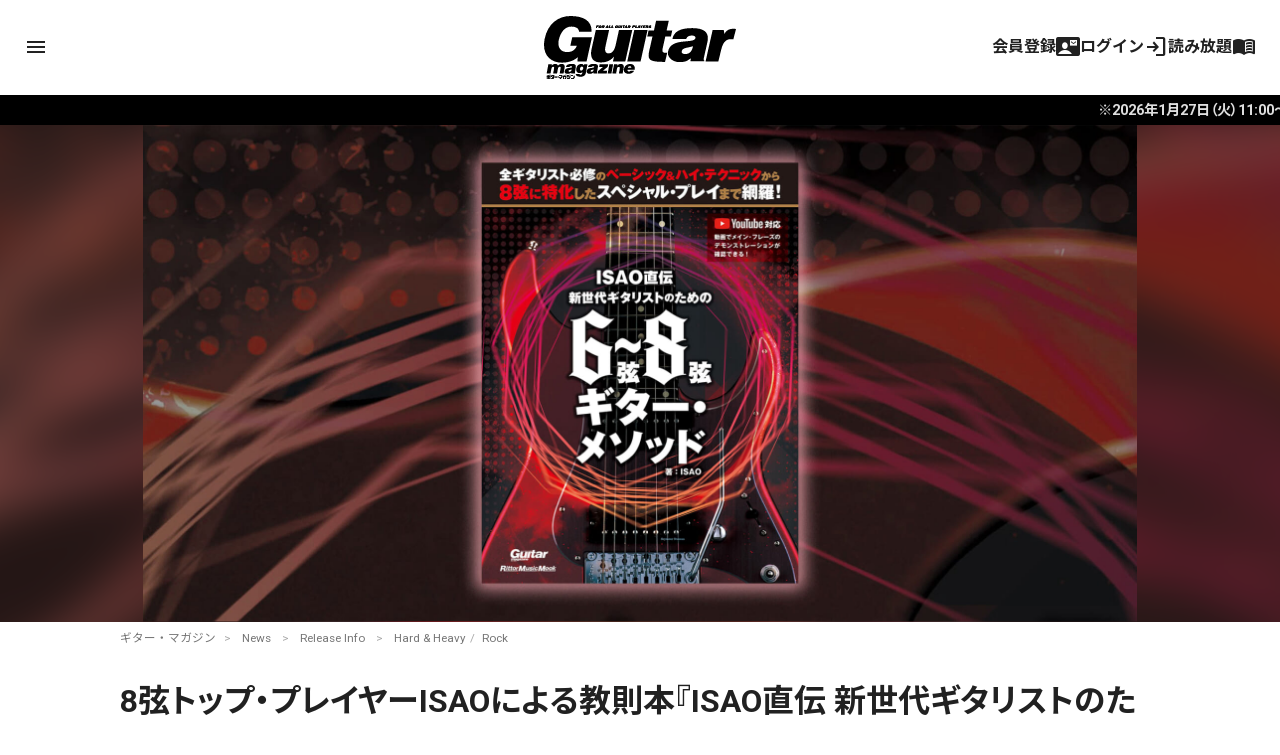

--- FILE ---
content_type: text/html; charset=UTF-8
request_url: https://guitarmagazine.jp/news/2023-0330-isao-mook/
body_size: 25087
content:
<!doctype html>

<!--[if lt IE 7]><html lang="ja" class="no-js lt-ie9 lt-ie8 lt-ie7"><![endif]-->
<!--[if (IE 7)&!(IEMobile)]><html lang="ja" class="no-js lt-ie9 lt-ie8"><![endif]-->
<!--[if (IE 8)&!(IEMobile)]><html lang="ja" class="no-js lt-ie9"><![endif]-->
<!--[if gt IE 8]><!-->
<html lang="ja" class="no-js"><!--<![endif]-->

<head>
			<!-- Google Tag Manager -->
<script>(function(w,d,s,l,i){w[l]=w[l]||[];w[l].push({'gtm.start':
new Date().getTime(),event:'gtm.js'});var f=d.getElementsByTagName(s)[0],
j=d.createElement(s),dl=l!='dataLayer'?'&l='+l:'';j.async=true;j.src=
'https://www.googletagmanager.com/gtm.js?id='+i+dl;f.parentNode.insertBefore(j,f);
})(window,document,'script','dataLayer','GTM-KXC93QP');</script>
<!-- End Google Tag Manager -->
<!-- Google Ad Manager -->
<script async src="https://securepubads.g.doubleclick.net/tag/js/gpt.js"></script>
<script>
  window.googletag = window.googletag || {cmd: []};
  googletag.cmd.push(function() {
    googletag.defineSlot('/49282802/rm-gmweb/pc/all-A', [728, 90], 'div-gpt-ad-1595982580962-0').addService(googletag.pubads());
    googletag.defineSlot('/49282802/rm-gmweb/pc/all-B', [728, 90], 'div-gpt-ad-1595982742603-0').addService(googletag.pubads());
    googletag.defineSlot('/49282802/rm-gmweb/pc/all-C', [728, 90], 'div-gpt-ad-1595982886867-0').addService(googletag.pubads());
    googletag.defineSlot('/49282802/rm-gmweb/pc/all-D', [468, 60], 'div-gpt-ad-1595982928244-0').addService(googletag.pubads());
    googletag.defineSlot('/49282802/rm-gmweb/pc/all-E', [300, 250], 'div-gpt-ad-1595983425625-0').addService(googletag.pubads());
    googletag.defineSlot('/49282802/rm-gmweb/pc/all-F', [300, 250], 'div-gpt-ad-1595983486711-0').addService(googletag.pubads());
    googletag.defineSlot('/49282802/rm-gmweb/pc/all-G', [300, 250], 'div-gpt-ad-1595983578486-0').addService(googletag.pubads());
    googletag.defineSlot('/49282802/rm-gmweb/pc/home_B', [468, 60], 'div-gpt-ad-1597310951756-0').addService(googletag.pubads());
    googletag.defineSlot('/49282802/rm-gmweb/sp/all-A', [300, 250], 'div-gpt-ad-1595983947395-0').addService(googletag.pubads());
    googletag.defineSlot('/49282802/rm-gmweb/sp/all-B', [300, 50], 'div-gpt-ad-1595983983804-0').addService(googletag.pubads());
    googletag.defineSlot('/49282802/rm-gmweb/sp/all-C', [300, 50], 'div-gpt-ad-1595984018006-0').addService(googletag.pubads());
    googletag.defineSlot('/49282802/rm-gmweb/sp/all-D', [300, 50], 'div-gpt-ad-1596013563710-0').addService(googletag.pubads());
    googletag.defineSlot('/49282802/rm-gmweb/sp/all-E', [300, 250], 'div-gpt-ad-1596013642673-0').addService(googletag.pubads());
    googletag.defineSlot('/49282802/rm-gmweb/sp/all-F', [300, 250], 'div-gpt-ad-1595984109222-0').addService(googletag.pubads());
    googletag.defineSlot('/49282802/rm-gmweb/sp/all-G', [300, 250], 'div-gpt-ad-1596013687932-0').addService(googletag.pubads());
    googletag.pubads().collapseEmptyDivs();
    googletag.enableServices();
  });
</script>
<!-- End Google Ad Manager -->

<!--Google AdSense 2020.10.30 -->
<script data-ad-client="ca-pub-3729005966771421" async src="https://pagead2.googlesyndication.com/pagead/js/adsbygoogle.js"></script>
<!-- End Google AdSense 2020.10.30 -->
<link rel="stylesheet" href="https://guitarmagazine.jp/wp-content/themes/guitarmagazine/library/css/adunit.css" type="text/css" media="all">
	
	<meta charset="utf-8">
		<meta http-equiv="X-UA-Compatible" content="IE=edge">



		<meta name="HandheldFriendly" content="True">
	<meta name="MobileOptimized" content="320">
	<meta name="viewport" content="width=device-width, initial-scale=1" />

	
<meta property="cXenseParse:image" content="https://guitarmagazine.jp/wp-content/uploads/2023/03/2023-03-isao-mook-001-300x150.jpg"/>

<meta name = "cXenseParse:pageclass" content="article" />

<meta name="cXenseParse:publishtime" content="2023-03-30T07:00:00+09:00"/>
<meta name="cXenseParse:recs:publishtime" content="2023-03-30T07:00:00+09:00"/>


		<link rel="apple-touch-icon" href="https://guitarmagazine.jp/wp-content/themes/guitarmagazine/library/images/apple-touch-icon.png">
	<link rel="icon" href="https://guitarmagazine.jp/wp-content/themes/guitarmagazine/favicon.png">
	<!--[if IE]>
			<link rel="shortcut icon" href="https://guitarmagazine.jp/wp-content/themes/guitarmagazine/favicon.ico">
		<![endif]-->
		<meta name="msapplication-TileColor" content="#f01d4f">
	<meta name="msapplication-TileImage" content="https://guitarmagazine.jp/wp-content/themes/guitarmagazine/library/images/win8-tile-icon.png">
	<meta name="theme-color" content="#121212">

	<link rel="pingback" href="https://guitarmagazine.jp/xmlrpc.php">

		<title>8弦トップ・プレイヤーISAOによる教則本『ISAO直伝 新世代ギタリストのための6弦〜8弦ギター・メソッド』が発売中！ | ギター・マガジンWEB｜Guitar magazine</title>
<meta name='robots' content='max-image-preview:large' />
<link rel='dns-prefetch' href='//fonts.googleapis.com' />
<link rel='dns-prefetch' href='//www.googletagmanager.com' />
<link rel="alternate" type="application/rss+xml" title="ギター・マガジンWEB｜Guitar magazine &raquo; Feed" href="https://guitarmagazine.jp/feed/" />
<link rel="alternate" type="application/rss+xml" title="ギター・マガジンWEB｜Guitar magazine &raquo; Comments Feed" href="https://guitarmagazine.jp/comments/feed/" />
<script type="text/javascript">
/* <![CDATA[ */
window._wpemojiSettings = {"baseUrl":"https:\/\/s.w.org\/images\/core\/emoji\/14.0.0\/72x72\/","ext":".png","svgUrl":"https:\/\/s.w.org\/images\/core\/emoji\/14.0.0\/svg\/","svgExt":".svg","source":{"concatemoji":"https:\/\/guitarmagazine.jp\/wp-includes\/js\/wp-emoji-release.min.js"}};
/*! This file is auto-generated */
!function(i,n){var o,s,e;function c(e){try{var t={supportTests:e,timestamp:(new Date).valueOf()};sessionStorage.setItem(o,JSON.stringify(t))}catch(e){}}function p(e,t,n){e.clearRect(0,0,e.canvas.width,e.canvas.height),e.fillText(t,0,0);var t=new Uint32Array(e.getImageData(0,0,e.canvas.width,e.canvas.height).data),r=(e.clearRect(0,0,e.canvas.width,e.canvas.height),e.fillText(n,0,0),new Uint32Array(e.getImageData(0,0,e.canvas.width,e.canvas.height).data));return t.every(function(e,t){return e===r[t]})}function u(e,t,n){switch(t){case"flag":return n(e,"\ud83c\udff3\ufe0f\u200d\u26a7\ufe0f","\ud83c\udff3\ufe0f\u200b\u26a7\ufe0f")?!1:!n(e,"\ud83c\uddfa\ud83c\uddf3","\ud83c\uddfa\u200b\ud83c\uddf3")&&!n(e,"\ud83c\udff4\udb40\udc67\udb40\udc62\udb40\udc65\udb40\udc6e\udb40\udc67\udb40\udc7f","\ud83c\udff4\u200b\udb40\udc67\u200b\udb40\udc62\u200b\udb40\udc65\u200b\udb40\udc6e\u200b\udb40\udc67\u200b\udb40\udc7f");case"emoji":return!n(e,"\ud83e\udef1\ud83c\udffb\u200d\ud83e\udef2\ud83c\udfff","\ud83e\udef1\ud83c\udffb\u200b\ud83e\udef2\ud83c\udfff")}return!1}function f(e,t,n){var r="undefined"!=typeof WorkerGlobalScope&&self instanceof WorkerGlobalScope?new OffscreenCanvas(300,150):i.createElement("canvas"),a=r.getContext("2d",{willReadFrequently:!0}),o=(a.textBaseline="top",a.font="600 32px Arial",{});return e.forEach(function(e){o[e]=t(a,e,n)}),o}function t(e){var t=i.createElement("script");t.src=e,t.defer=!0,i.head.appendChild(t)}"undefined"!=typeof Promise&&(o="wpEmojiSettingsSupports",s=["flag","emoji"],n.supports={everything:!0,everythingExceptFlag:!0},e=new Promise(function(e){i.addEventListener("DOMContentLoaded",e,{once:!0})}),new Promise(function(t){var n=function(){try{var e=JSON.parse(sessionStorage.getItem(o));if("object"==typeof e&&"number"==typeof e.timestamp&&(new Date).valueOf()<e.timestamp+604800&&"object"==typeof e.supportTests)return e.supportTests}catch(e){}return null}();if(!n){if("undefined"!=typeof Worker&&"undefined"!=typeof OffscreenCanvas&&"undefined"!=typeof URL&&URL.createObjectURL&&"undefined"!=typeof Blob)try{var e="postMessage("+f.toString()+"("+[JSON.stringify(s),u.toString(),p.toString()].join(",")+"));",r=new Blob([e],{type:"text/javascript"}),a=new Worker(URL.createObjectURL(r),{name:"wpTestEmojiSupports"});return void(a.onmessage=function(e){c(n=e.data),a.terminate(),t(n)})}catch(e){}c(n=f(s,u,p))}t(n)}).then(function(e){for(var t in e)n.supports[t]=e[t],n.supports.everything=n.supports.everything&&n.supports[t],"flag"!==t&&(n.supports.everythingExceptFlag=n.supports.everythingExceptFlag&&n.supports[t]);n.supports.everythingExceptFlag=n.supports.everythingExceptFlag&&!n.supports.flag,n.DOMReady=!1,n.readyCallback=function(){n.DOMReady=!0}}).then(function(){return e}).then(function(){var e;n.supports.everything||(n.readyCallback(),(e=n.source||{}).concatemoji?t(e.concatemoji):e.wpemoji&&e.twemoji&&(t(e.twemoji),t(e.wpemoji)))}))}((window,document),window._wpemojiSettings);
/* ]]> */
</script>
<style id='wp-emoji-styles-inline-css' type='text/css'>

	img.wp-smiley, img.emoji {
		display: inline !important;
		border: none !important;
		box-shadow: none !important;
		height: 1em !important;
		width: 1em !important;
		margin: 0 0.07em !important;
		vertical-align: -0.1em !important;
		background: none !important;
		padding: 0 !important;
	}
</style>
<link rel='stylesheet' id='wp-block-library-css' href='https://guitarmagazine.jp/wp-includes/css/dist/block-library/style.min.css' type='text/css' media='all' />
<style id='classic-theme-styles-inline-css' type='text/css'>
/*! This file is auto-generated */
.wp-block-button__link{color:#fff;background-color:#32373c;border-radius:9999px;box-shadow:none;text-decoration:none;padding:calc(.667em + 2px) calc(1.333em + 2px);font-size:1.125em}.wp-block-file__button{background:#32373c;color:#fff;text-decoration:none}
</style>
<style id='global-styles-inline-css' type='text/css'>
body{--wp--preset--color--black: #000000;--wp--preset--color--cyan-bluish-gray: #abb8c3;--wp--preset--color--white: #FFFFFF;--wp--preset--color--pale-pink: #f78da7;--wp--preset--color--vivid-red: #cf2e2e;--wp--preset--color--luminous-vivid-orange: #ff6900;--wp--preset--color--luminous-vivid-amber: #fcb900;--wp--preset--color--light-green-cyan: #7bdcb5;--wp--preset--color--vivid-green-cyan: #00d084;--wp--preset--color--pale-cyan-blue: #8ed1fc;--wp--preset--color--vivid-cyan-blue: #0693e3;--wp--preset--color--vivid-purple: #9b51e0;--wp--preset--color--blue: #0468BF;--wp--preset--color--lightblue: #049DBF;--wp--preset--color--green: #3B592D;--wp--preset--color--red: #BF2C47;--wp--preset--gradient--vivid-cyan-blue-to-vivid-purple: linear-gradient(135deg,rgba(6,147,227,1) 0%,rgb(155,81,224) 100%);--wp--preset--gradient--light-green-cyan-to-vivid-green-cyan: linear-gradient(135deg,rgb(122,220,180) 0%,rgb(0,208,130) 100%);--wp--preset--gradient--luminous-vivid-amber-to-luminous-vivid-orange: linear-gradient(135deg,rgba(252,185,0,1) 0%,rgba(255,105,0,1) 100%);--wp--preset--gradient--luminous-vivid-orange-to-vivid-red: linear-gradient(135deg,rgba(255,105,0,1) 0%,rgb(207,46,46) 100%);--wp--preset--gradient--very-light-gray-to-cyan-bluish-gray: linear-gradient(135deg,rgb(238,238,238) 0%,rgb(169,184,195) 100%);--wp--preset--gradient--cool-to-warm-spectrum: linear-gradient(135deg,rgb(74,234,220) 0%,rgb(151,120,209) 20%,rgb(207,42,186) 40%,rgb(238,44,130) 60%,rgb(251,105,98) 80%,rgb(254,248,76) 100%);--wp--preset--gradient--blush-light-purple: linear-gradient(135deg,rgb(255,206,236) 0%,rgb(152,150,240) 100%);--wp--preset--gradient--blush-bordeaux: linear-gradient(135deg,rgb(254,205,165) 0%,rgb(254,45,45) 50%,rgb(107,0,62) 100%);--wp--preset--gradient--luminous-dusk: linear-gradient(135deg,rgb(255,203,112) 0%,rgb(199,81,192) 50%,rgb(65,88,208) 100%);--wp--preset--gradient--pale-ocean: linear-gradient(135deg,rgb(255,245,203) 0%,rgb(182,227,212) 50%,rgb(51,167,181) 100%);--wp--preset--gradient--electric-grass: linear-gradient(135deg,rgb(202,248,128) 0%,rgb(113,206,126) 100%);--wp--preset--gradient--midnight: linear-gradient(135deg,rgb(2,3,129) 0%,rgb(40,116,252) 100%);--wp--preset--font-size--small: 13px;--wp--preset--font-size--medium: 20px;--wp--preset--font-size--large: 36px;--wp--preset--font-size--x-large: 42px;--wp--preset--spacing--20: 0.44rem;--wp--preset--spacing--30: 0.67rem;--wp--preset--spacing--40: 1rem;--wp--preset--spacing--50: 1.5rem;--wp--preset--spacing--60: 2.25rem;--wp--preset--spacing--70: 3.38rem;--wp--preset--spacing--80: 5.06rem;--wp--preset--shadow--natural: 6px 6px 9px rgba(0, 0, 0, 0.2);--wp--preset--shadow--deep: 12px 12px 50px rgba(0, 0, 0, 0.4);--wp--preset--shadow--sharp: 6px 6px 0px rgba(0, 0, 0, 0.2);--wp--preset--shadow--outlined: 6px 6px 0px -3px rgba(255, 255, 255, 1), 6px 6px rgba(0, 0, 0, 1);--wp--preset--shadow--crisp: 6px 6px 0px rgba(0, 0, 0, 1);}:where(.is-layout-flex){gap: 0.5em;}:where(.is-layout-grid){gap: 0.5em;}body .is-layout-flow > .alignleft{float: left;margin-inline-start: 0;margin-inline-end: 2em;}body .is-layout-flow > .alignright{float: right;margin-inline-start: 2em;margin-inline-end: 0;}body .is-layout-flow > .aligncenter{margin-left: auto !important;margin-right: auto !important;}body .is-layout-constrained > .alignleft{float: left;margin-inline-start: 0;margin-inline-end: 2em;}body .is-layout-constrained > .alignright{float: right;margin-inline-start: 2em;margin-inline-end: 0;}body .is-layout-constrained > .aligncenter{margin-left: auto !important;margin-right: auto !important;}body .is-layout-constrained > :where(:not(.alignleft):not(.alignright):not(.alignfull)){max-width: var(--wp--style--global--content-size);margin-left: auto !important;margin-right: auto !important;}body .is-layout-constrained > .alignwide{max-width: var(--wp--style--global--wide-size);}body .is-layout-flex{display: flex;}body .is-layout-flex{flex-wrap: wrap;align-items: center;}body .is-layout-flex > *{margin: 0;}body .is-layout-grid{display: grid;}body .is-layout-grid > *{margin: 0;}:where(.wp-block-columns.is-layout-flex){gap: 2em;}:where(.wp-block-columns.is-layout-grid){gap: 2em;}:where(.wp-block-post-template.is-layout-flex){gap: 1.25em;}:where(.wp-block-post-template.is-layout-grid){gap: 1.25em;}.has-black-color{color: var(--wp--preset--color--black) !important;}.has-cyan-bluish-gray-color{color: var(--wp--preset--color--cyan-bluish-gray) !important;}.has-white-color{color: var(--wp--preset--color--white) !important;}.has-pale-pink-color{color: var(--wp--preset--color--pale-pink) !important;}.has-vivid-red-color{color: var(--wp--preset--color--vivid-red) !important;}.has-luminous-vivid-orange-color{color: var(--wp--preset--color--luminous-vivid-orange) !important;}.has-luminous-vivid-amber-color{color: var(--wp--preset--color--luminous-vivid-amber) !important;}.has-light-green-cyan-color{color: var(--wp--preset--color--light-green-cyan) !important;}.has-vivid-green-cyan-color{color: var(--wp--preset--color--vivid-green-cyan) !important;}.has-pale-cyan-blue-color{color: var(--wp--preset--color--pale-cyan-blue) !important;}.has-vivid-cyan-blue-color{color: var(--wp--preset--color--vivid-cyan-blue) !important;}.has-vivid-purple-color{color: var(--wp--preset--color--vivid-purple) !important;}.has-black-background-color{background-color: var(--wp--preset--color--black) !important;}.has-cyan-bluish-gray-background-color{background-color: var(--wp--preset--color--cyan-bluish-gray) !important;}.has-white-background-color{background-color: var(--wp--preset--color--white) !important;}.has-pale-pink-background-color{background-color: var(--wp--preset--color--pale-pink) !important;}.has-vivid-red-background-color{background-color: var(--wp--preset--color--vivid-red) !important;}.has-luminous-vivid-orange-background-color{background-color: var(--wp--preset--color--luminous-vivid-orange) !important;}.has-luminous-vivid-amber-background-color{background-color: var(--wp--preset--color--luminous-vivid-amber) !important;}.has-light-green-cyan-background-color{background-color: var(--wp--preset--color--light-green-cyan) !important;}.has-vivid-green-cyan-background-color{background-color: var(--wp--preset--color--vivid-green-cyan) !important;}.has-pale-cyan-blue-background-color{background-color: var(--wp--preset--color--pale-cyan-blue) !important;}.has-vivid-cyan-blue-background-color{background-color: var(--wp--preset--color--vivid-cyan-blue) !important;}.has-vivid-purple-background-color{background-color: var(--wp--preset--color--vivid-purple) !important;}.has-black-border-color{border-color: var(--wp--preset--color--black) !important;}.has-cyan-bluish-gray-border-color{border-color: var(--wp--preset--color--cyan-bluish-gray) !important;}.has-white-border-color{border-color: var(--wp--preset--color--white) !important;}.has-pale-pink-border-color{border-color: var(--wp--preset--color--pale-pink) !important;}.has-vivid-red-border-color{border-color: var(--wp--preset--color--vivid-red) !important;}.has-luminous-vivid-orange-border-color{border-color: var(--wp--preset--color--luminous-vivid-orange) !important;}.has-luminous-vivid-amber-border-color{border-color: var(--wp--preset--color--luminous-vivid-amber) !important;}.has-light-green-cyan-border-color{border-color: var(--wp--preset--color--light-green-cyan) !important;}.has-vivid-green-cyan-border-color{border-color: var(--wp--preset--color--vivid-green-cyan) !important;}.has-pale-cyan-blue-border-color{border-color: var(--wp--preset--color--pale-cyan-blue) !important;}.has-vivid-cyan-blue-border-color{border-color: var(--wp--preset--color--vivid-cyan-blue) !important;}.has-vivid-purple-border-color{border-color: var(--wp--preset--color--vivid-purple) !important;}.has-vivid-cyan-blue-to-vivid-purple-gradient-background{background: var(--wp--preset--gradient--vivid-cyan-blue-to-vivid-purple) !important;}.has-light-green-cyan-to-vivid-green-cyan-gradient-background{background: var(--wp--preset--gradient--light-green-cyan-to-vivid-green-cyan) !important;}.has-luminous-vivid-amber-to-luminous-vivid-orange-gradient-background{background: var(--wp--preset--gradient--luminous-vivid-amber-to-luminous-vivid-orange) !important;}.has-luminous-vivid-orange-to-vivid-red-gradient-background{background: var(--wp--preset--gradient--luminous-vivid-orange-to-vivid-red) !important;}.has-very-light-gray-to-cyan-bluish-gray-gradient-background{background: var(--wp--preset--gradient--very-light-gray-to-cyan-bluish-gray) !important;}.has-cool-to-warm-spectrum-gradient-background{background: var(--wp--preset--gradient--cool-to-warm-spectrum) !important;}.has-blush-light-purple-gradient-background{background: var(--wp--preset--gradient--blush-light-purple) !important;}.has-blush-bordeaux-gradient-background{background: var(--wp--preset--gradient--blush-bordeaux) !important;}.has-luminous-dusk-gradient-background{background: var(--wp--preset--gradient--luminous-dusk) !important;}.has-pale-ocean-gradient-background{background: var(--wp--preset--gradient--pale-ocean) !important;}.has-electric-grass-gradient-background{background: var(--wp--preset--gradient--electric-grass) !important;}.has-midnight-gradient-background{background: var(--wp--preset--gradient--midnight) !important;}.has-small-font-size{font-size: var(--wp--preset--font-size--small) !important;}.has-medium-font-size{font-size: var(--wp--preset--font-size--medium) !important;}.has-large-font-size{font-size: var(--wp--preset--font-size--large) !important;}.has-x-large-font-size{font-size: var(--wp--preset--font-size--x-large) !important;}
.wp-block-navigation a:where(:not(.wp-element-button)){color: inherit;}
:where(.wp-block-post-template.is-layout-flex){gap: 1.25em;}:where(.wp-block-post-template.is-layout-grid){gap: 1.25em;}
:where(.wp-block-columns.is-layout-flex){gap: 2em;}:where(.wp-block-columns.is-layout-grid){gap: 2em;}
.wp-block-pullquote{font-size: 1.5em;line-height: 1.6;}
</style>
<link rel='stylesheet' id='Noto Sans JP-css' href='//fonts.googleapis.com/css2?family=Noto+Sans+JP%3Awght%40100%3B400%3B500%3B700' type='text/css' media='all' />
<link rel='stylesheet' id='Roboto-css' href='//fonts.googleapis.com/css2?family=Roboto%3Aital%2Cwght%400%2C400%3B0%2C700%3B0%2C900%3B1%2C400%3B1%2C500%3B1%2C700%3B1%2C900&#038;display=swap' type='text/css' media='all' />
<link rel='stylesheet' id='fancybox-css' href='https://guitarmagazine.jp/wp-content/plugins/easy-fancybox/fancybox/1.5.4/jquery.fancybox.min.css' type='text/css' media='screen' />
<style id='fancybox-inline-css' type='text/css'>
#fancybox-outer{background:#ffffff}#fancybox-content{background:#ffffff;border-color:#ffffff;color:#000000;}#fancybox-title,#fancybox-title-float-main{color:#fff}
</style>
<link rel='stylesheet' id='material-symbols-css' href='https://fonts.googleapis.com/css2?family=Material+Symbols+Outlined%3Aopsz%2Cwght%2CFILL%2CGRAD%4020..48%2C100..700%2C0..1%2C-50..200' type='text/css' media='all' />
<link rel='stylesheet' id='bones-stylesheet-css' href='https://guitarmagazine.jp/wp-content/themes/guitarmagazine/library/css/style.css?ver=1763289306' type='text/css' media='all' />
<link rel='stylesheet' id='piano-styles-css' href='https://guitarmagazine.jp/wp-content/themes/guitarmagazine/library/css/piano-style.css?ver=1730795541' type='text/css' media='all' />
<!--[if lt IE 9]>
<link rel='stylesheet' id='bones-ie-only-css' href='https://guitarmagazine.jp/wp-content/themes/guitarmagazine/library/css/ie.css' type='text/css' media='all' />
<![endif]-->
<script type="text/javascript" src="https://guitarmagazine.jp/wp-includes/js/jquery/jquery.min.js" id="jquery-core-js"></script>
<script type="text/javascript" src="https://guitarmagazine.jp/wp-includes/js/jquery/jquery-migrate.min.js" id="jquery-migrate-js"></script>
<script type="text/javascript" src="https://guitarmagazine.jp/wp-content/themes/guitarmagazine/library/js/libs/modernizr.custom.min.js" id="bones-modernizr-js"></script>
<link rel="https://api.w.org/" href="https://guitarmagazine.jp/wp-json/" /><link rel="alternate" type="application/json" href="https://guitarmagazine.jp/wp-json/wp/v2/posts/263617" /><link rel="canonical" href="https://guitarmagazine.jp/news/2023-0330-isao-mook/" />
<link rel='shortlink' href='https://guitarmagazine.jp/?p=263617' />
<link rel="alternate" type="application/json+oembed" href="https://guitarmagazine.jp/wp-json/oembed/1.0/embed?url=https%3A%2F%2Fguitarmagazine.jp%2Fnews%2F2023-0330-isao-mook%2F" />
<link rel="alternate" type="text/xml+oembed" href="https://guitarmagazine.jp/wp-json/oembed/1.0/embed?url=https%3A%2F%2Fguitarmagazine.jp%2Fnews%2F2023-0330-isao-mook%2F&#038;format=xml" />
<meta name="generator" content="Site Kit by Google 1.124.0" /><script type='text/javascript'>window._taboola = window._taboola || [];
_taboola.push({article:'auto'});
_taboola.push({listenTo:'render',handler:function(p){TRC.modDebug.logMessageToServer(2,"wordpress-integ");}});
_taboola.push({additional_data:{sdkd:{
            "os": "Wordpress",
            "osv": "6.4.7",
            "php_ver": "7.4.33",
            "sdkt": "Taboola Wordpress Plugin",
            "sdkv": "2.1.1",
            "loc_mid": "",
            "loc_home": ""
        }
    }
});
! function(e, f, u) {
    e.async = 1;
    e.src = u;
    f.parentNode.insertBefore(e, f);
}(document.createElement('script'), document.getElementsByTagName('script')[0], '//cdn.taboola.com/libtrc/rittormusicjapan-guitarmagazine/loader.js');</script>
<meta name="description" content="国内屈指の8弦使い＝ISAOによる、6弦～8弦ギター・ユーザーへのメソッドを詰め込んだ教則本『ISAO直伝　新世代ギタリストのための6弦～8弦ギター・メソッド』が、2023年3月23日に発売された。">
<meta property="og:title" content="8弦トップ・プレイヤーISAOによる教則本『ISAO直伝 新世代ギタリストのための6弦〜8弦ギター・メソッド』が発売中！ | ギター・マガジンWEB｜Guitar magazine">
<meta property="og:description" content="国内屈指の8弦使い＝ISAOによる、6弦～8弦ギター・ユーザーへのメソッドを詰め込んだ教則本『ISAO直伝　新世代ギタリストのための6弦～8弦ギター・メソッド』が、2023年3月23日に発売された。">
<meta property="og:type" content="article">
<meta property="og:url" content="https://guitarmagazine.jp/news/2023-0330-isao-mook/">
<meta property="og:image" content="https://guitarmagazine.jp/wp-content/uploads/2023/03/2023-03-isao-mook-001.jpg">
<meta property="og:site_name" content="ギター・マガジンWEB｜Guitar magazine">
<meta name="twitter:card" content="summary_large_image">
<meta name="twitter:site" content="@guitarmagazine1">
<meta property="og:locale" content="ja_JP">
<meta name="robots" content="index, follow">
	

		<script type="text/javascript" src="https://tsekino.demo.piano.io/wp-includes/js/jquery/jquery.js?ver=1.12.3"></script>
		<script src="https://cdn.auth0.com/js/auth0-spa-js/2.0/auth0-spa-js.production.js"></script>


								<meta property="article:tag" content="ISAO">
					<meta property="article:tag" content="Rittor Music">
			
	
	
		<script src="https://cdn.taboola.com/webpush/publishers/1778441/taboola-push-sdk.js"></script>
</head>

<style>
	#header-image {
		background-color: #ffffff;
		background-image: url();
	}

	/* #logo{background: rgba(255,255,255,.54);} */
	.header .gm_logo svg {
		fill: #000000;
	}

	body.is_hide .post .entry-content {
		display: none;
	}
</style>


<body data-rsssl=1 class="post-template-default single single-post postid-263617 single-format-standard wp-embed-responsive" itemscope itemtype="http://schema.org/WebPage">
		<!-- Google Tag Manager (noscript) -->
<noscript><iframe src="https://www.googletagmanager.com/ns.html?id=GTM-KXC93QP"
height="0" width="0" style="display:none;visibility:hidden"></iframe></noscript>
<!-- End Google Tag Manager (noscript) -->
		<script src="https://guitarmagazine.jp/wp-content/themes/guitarmagazine/parts/piano/js/piano-init.js"></script>

	<div class="page-wrapper"></div>
	<div id="container">

		<header id="main-header" class="header" role="banner" itemscope itemtype="http://schema.org/WPHeader">
			<div id="header-image">
				<div class="wrap cf">
					<div id="logo" class="h1" itemscope itemtype="http://schema.org/Organization">
						<a href="https://guitarmagazine.jp" rel="nofollow">
							<div class="gm_logo">
<svg version="1.1" id="layer01" xmlns="http://www.w3.org/2000/svg" xmlns:xlink="http://www.w3.org/1999/xlink" x="0px"
   y="0px" viewBox="0 0 492 160.4" style="enable-background:new 0 0 492 160.4;" xml:space="preserve">
<g>
  <g>
    <path d="M184.4,30.7c1,0,2-0.3,2.5-0.8l0,0.6h1.3l1-3.6h-3.4l-0.4,1.4h1.2c-0.2,0.5-0.7,0.9-1.2,0.9c-0.6,0-1.2-0.5-0.8-1.8
      c0.4-1.4,1.1-1.9,1.7-1.9c0.5,0,0.9,0.4,0.8,1l2.4-0.1c0.3-1.4-1.1-2.2-2.7-2.2c-1.8,0-4,1-4.6,3.3
      C181.3,29.9,182.8,30.7,184.4,30.7z"/>
    <path d="M228.9,28.3h1.7c1.1,0,2.7-0.6,3.1-1.9c0.4-1.4-0.5-2-2.7-2.1h-3.5l-1.8,6.2h2.5L228.9,28.3z M229.7,25.7h1.1
      c0.5,0,0.6,0.3,0.6,0.6c-0.1,0.3-0.4,0.6-0.8,0.6h-1.1L229.7,25.7z"/>
    <polygon points="171.6,29 168.7,29 170,24.3 167.5,24.3 165.8,30.5 171.2,30.5    "/>
    <polygon points="199.2,30.5 201,24.3 198.6,24.3 196.8,30.5    "/>
    <polygon points="178.1,29 175.2,29 176.5,24.3 174,24.3 172.3,30.5 177.7,30.5    "/>
    <path d="M192.9,30.7c2,0,3.4-0.9,3.7-2.1l1.2-4.2h-1.9l-1.2,4.2c-0.1,0.5-0.7,0.7-1.2,0.7c-0.5,0-1-0.2-0.8-0.7l1.2-4.2h-2.5
      l-1.1,4C189.7,30.1,190.7,30.7,192.9,30.7z"/>
    <path d="M207.8,30.5l0.8-1.2h2.1l0.1,1.2h2.4l-0.6-6.2H210l-4.1,6.2H207.8z M210.5,26.3l0.2,1.6h-1.1L210.5,26.3z"/>
    <path d="M262.1,30.5l0.7-2.4h0.7l0.5,2.4h2.7l-0.7-2.6c1.1-0.3,1.8-1,2-1.6c0.3-1-0.4-1.9-2.2-1.9h-4.2l-1.8,6.2H262.1z
       M263.5,25.7h1.1c0.6,0,0.8,0.3,0.7,0.6c-0.1,0.3-0.5,0.6-1,0.6h-1.1L263.5,25.7z"/>
    <polygon points="202.1,30.5 204.4,30.5 205.8,25.7 207.4,25.7 207.8,24.3 202.3,24.3 201.9,25.7 203.5,25.7    "/>
    <path d="M272.1,28.8c-0.1,0.2-0.5,0.4-1,0.4c-0.6,0-1.2-0.2-1.1-0.8l-2.3,0.3c0,1.3,1.4,2,3,2c1.7,0,3.6-0.7,4-2.2
      c0.6-2.6-3.7-1.7-3.4-2.6c0.1-0.2,0.4-0.3,0.9-0.3c0.5,0,0.9,0.2,1,0.6l2.2-0.5c-0.3-1.1-1.4-1.5-2.6-1.5c-1.7,0-3.6,0.9-3.9,2.1
      C268,28.6,272.3,28,272.1,28.8z"/>
    <polygon points="238.7,30.5 239.1,29 236.2,29 237.5,24.3 235,24.3 233.3,30.5    "/>
    <path d="M240.7,30.5l0.8-1.2h2.1l0.1,1.2h2.4l-0.6-6.2h-2.6l-4.1,6.2H240.7z M243.3,26.3l0.2,1.6h-1.1L243.3,26.3z"/>
    <polygon points="247.7,30.5 250,30.5 250.7,27.8 254.2,24.3 252.1,24.3 250.2,26.3 249.4,24.3 246.9,24.3 248.4,27.8     "/>
    <polygon points="258.8,30.5 259.3,29 255.8,29 256.1,28 258.8,28 259.2,26.6 256.5,26.6 256.8,25.7 260.2,25.7 260.6,24.3
      254.8,24.3 253,30.5     "/>
    <polygon points="136.2,28.1 138.6,28.1 139,26.7 136.6,26.7 136.9,25.7 140.1,25.7 140.5,24.3 134.8,24.3 133.1,30.5 135.5,30.5
          "/>
    <path d="M142.7,30.7c1.9,0,4-1.1,4.6-3.1c0.7-2.3-0.9-3.3-2.8-3.3c-1.8,0-4,1-4.6,3.3C139.4,29.6,140.9,30.7,142.7,30.7z
       M142.5,27.5c0.4-1.3,1.1-1.9,1.7-1.9c0.6,0,1,0.6,0.6,1.9c-0.3,1-1.1,1.7-1.6,1.7C142.6,29.2,142.2,28.6,142.5,27.5z"/>
    <path d="M160.2,29.3h2.1l0.1,1.2h2.4l-0.6-6.2h-2.6l-4.1,6.2h2L160.2,29.3z M162,26.3l0.2,1.6H161L162,26.3z"/>
    <path d="M216.3,30.5l0.7-2.4h0.7l0.5,2.4h2.7l-0.7-2.6c1.1-0.3,1.8-1,2-1.6c0.3-1-0.4-1.9-2.2-1.9h-4.2l-1.8,6.2H216.3z
       M217.7,25.7h1.1c0.6,0,0.8,0.3,0.7,0.6c-0.1,0.3-0.5,0.6-1,0.6h-1.1L217.7,25.7z"/>
    <path d="M149.7,30.5l0.7-2.4h0.7l0.5,2.4h2.7l-0.7-2.6c1.1-0.3,1.8-1,2-1.6c0.3-1-0.4-1.9-2.2-1.9h-4.2l-1.8,6.2H149.7z
       M151.1,25.7h1.1c0.6,0,0.8,0.3,0.7,0.6c-0.1,0.3-0.5,0.6-1,0.6h-1.1L151.1,25.7z"/>
    <path d="M184.4,30.7c1,0,2-0.3,2.5-0.8l0,0.6h1.3l1-3.6h-3.4l-0.4,1.4h1.2c-0.2,0.5-0.7,0.9-1.2,0.9c-0.6,0-1.2-0.5-0.8-1.8
      c0.4-1.4,1.1-1.9,1.7-1.9c0.5,0,0.9,0.4,0.8,1l2.4-0.1c0.3-1.4-1.1-2.2-2.7-2.2c-1.8,0-4,1-4.6,3.3
      C181.3,29.9,182.8,30.7,184.4,30.7z"/>
    <path d="M228.9,28.3h1.7c1.1,0,2.7-0.6,3.1-1.9c0.4-1.4-0.5-2-2.7-2.1h-3.5l-1.8,6.2h2.5L228.9,28.3z M229.7,25.7h1.1
      c0.5,0,0.6,0.3,0.6,0.6c-0.1,0.3-0.4,0.6-0.8,0.6h-1.1L229.7,25.7z"/>
    <polygon points="171.6,29 168.7,29 170,24.3 167.5,24.3 165.8,30.5 171.2,30.5    "/>
    <polygon points="199.2,30.5 201,24.3 198.6,24.3 196.8,30.5    "/>
    <polygon points="178.1,29 175.2,29 176.5,24.3 174,24.3 172.3,30.5 177.7,30.5    "/>
    <path d="M192.9,30.7c2,0,3.4-0.9,3.7-2.1l1.2-4.2h-1.9l-1.2,4.2c-0.1,0.5-0.7,0.7-1.2,0.7c-0.5,0-1-0.2-0.8-0.7l1.2-4.2h-2.5
      l-1.1,4C189.7,30.1,190.7,30.7,192.9,30.7z"/>
    <path d="M207.8,30.5l0.8-1.2h2.1l0.1,1.2h2.4l-0.6-6.2H210l-4.1,6.2H207.8z M210.5,26.3l0.2,1.6h-1.1L210.5,26.3z"/>
    <path d="M262.1,30.5l0.7-2.4h0.7l0.5,2.4h2.7l-0.7-2.6c1.1-0.3,1.8-1,2-1.6c0.3-1-0.4-1.9-2.2-1.9h-4.2l-1.8,6.2H262.1z
       M263.5,25.7h1.1c0.6,0,0.8,0.3,0.7,0.6c-0.1,0.3-0.5,0.6-1,0.6h-1.1L263.5,25.7z"/>
    <polygon points="202.1,30.5 204.4,30.5 205.8,25.7 207.4,25.7 207.8,24.3 202.3,24.3 201.9,25.7 203.5,25.7    "/>
    <path d="M272.1,28.8c-0.1,0.2-0.5,0.4-1,0.4c-0.6,0-1.2-0.2-1.1-0.8l-2.3,0.3c0,1.3,1.4,2,3,2c1.7,0,3.6-0.7,4-2.2
      c0.6-2.6-3.7-1.7-3.4-2.6c0.1-0.2,0.4-0.3,0.9-0.3c0.5,0,0.9,0.2,1,0.6l2.2-0.5c-0.3-1.1-1.4-1.5-2.6-1.5c-1.7,0-3.6,0.9-3.9,2.1
      C268,28.6,272.3,28,272.1,28.8z"/>
    <polygon points="238.7,30.5 239.1,29 236.2,29 237.5,24.3 235,24.3 233.3,30.5    "/>
    <path d="M240.7,30.5l0.8-1.2h2.1l0.1,1.2h2.4l-0.6-6.2h-2.6l-4.1,6.2H240.7z M243.3,26.3l0.2,1.6h-1.1L243.3,26.3z"/>
    <polygon points="247.7,30.5 250,30.5 250.7,27.8 254.2,24.3 252.1,24.3 250.2,26.3 249.4,24.3 246.9,24.3 248.4,27.8     "/>
    <polygon points="258.8,30.5 259.3,29 255.8,29 256.1,28 258.8,28 259.2,26.6 256.5,26.6 256.8,25.7 260.2,25.7 260.6,24.3
      254.8,24.3 253,30.5     "/>
    <polygon points="136.2,28.1 138.6,28.1 139,26.7 136.6,26.7 136.9,25.7 140.1,25.7 140.5,24.3 134.8,24.3 133.1,30.5 135.5,30.5
          "/>
    <path d="M142.7,30.7c1.9,0,4-1.1,4.6-3.1c0.7-2.3-0.9-3.3-2.8-3.3c-1.8,0-4,1-4.6,3.3C139.4,29.6,140.9,30.7,142.7,30.7z
       M142.5,27.5c0.4-1.3,1.1-1.9,1.7-1.9c0.6,0,1,0.6,0.6,1.9c-0.3,1-1.1,1.7-1.6,1.7C142.6,29.2,142.2,28.6,142.5,27.5z"/>
    <path d="M160.2,29.3h2.1l0.1,1.2h2.4l-0.6-6.2h-2.6l-4.1,6.2h2L160.2,29.3z M162,26.3l0.2,1.6H161L162,26.3z"/>
    <path d="M216.3,30.5l0.7-2.4h0.7l0.5,2.4h2.7l-0.7-2.6c1.1-0.3,1.8-1,2-1.6c0.3-1-0.4-1.9-2.2-1.9h-4.2l-1.8,6.2H216.3z
       M217.7,25.7h1.1c0.6,0,0.8,0.3,0.7,0.6c-0.1,0.3-0.5,0.6-1,0.6h-1.1L217.7,25.7z"/>
    <path d="M149.7,30.5l0.7-2.4h0.7l0.5,2.4h2.7l-0.7-2.6c1.1-0.3,1.8-1,2-1.6c0.3-1-0.4-1.9-2.2-1.9h-4.2l-1.8,6.2H149.7z
       M151.1,25.7h1.1c0.6,0,0.8,0.3,0.7,0.6c-0.1,0.3-0.5,0.6-1,0.6h-1.1L151.1,25.7z"/>
  </g>
  <path d="M487.6,32.6c-8.1,0-17.5-0.2-25.1,12.7h-0.3l-1.6-9.9h-28.4L414,115.9h32.7l8-32.4c3.9-15,10.8-24.4,23.4-24.4
    c2.2,0,4.6,0,7.1,0.4l6.8-26.3C490.5,32.9,489.1,32.6,487.6,32.6z M410.1,104.6l8.7-38.4c4.4-19.6-2.7-35.4-38.7-35.4
    c-34,0-47.2,10.2-51.1,27.6h35.2c2.4-7.1,9.3-8.6,14.1-8.6c3.6,0,11,0.8,9.6,6.7c-3.5,15.4-63.5-3-70.2,34.6
    c-2.6,14.9,13.5,26.2,28,26.2c14.5,0,18.5-0.8,30.2-9.5l-0.3,7.4h35.3l0.2-0.9C408.1,111.5,409,109.3,410.1,104.6z M362.1,96.9
    c-6.7,0-10.2-2.8-9.3-6.9c2.4-10.7,16.6-8.2,28.9-13.3C380,88,374,96.9,362.1,96.9z M46.3,118.8c18.5,0,32.2-6.6,40.2-13.8l-1,11.1
    h23.5L123,53.8H72.4L67.4,76h16.8c-3.7,7.8-9.2,15.8-24.6,15.8c-19.5,0-25.3-15.1-21.7-31.1C42.5,40.8,54.2,27,69.4,27
    c12.1,0,19.7,3.9,20.4,13.1h32.1C123.4,12.4,101.1,0,67.8,0C37.5,0,9.4,19,1.6,58.6C-6.2,98.2,16.1,118.8,46.3,118.8z M231.3,35.4
    l-18,80.5h34.1l18-80.5H231.3z M304.1,82.3l6.7-29.8h14.4l3.5-15.9h-14.4l5.4-24.3h-32.5l-5.4,24.3H268l-3.4,15.9h13.3l-7.8,34.3
    c-6,25.6-0.2,30.1,40.1,30.1l5.6-23.1h-3.4C302.9,93.9,302.4,89.8,304.1,82.3z M145,118.2c14.1,0,23.2-3.1,34.3-14.4l-2.7,12.1
    h31.7l18-80.5h-34.1l-8.4,37.8c-2.9,12.7-8.2,22-18,22c-8.2,0-10.9-5.8-8.4-17.1l9.5-42.7h-34.1L122,83.7
    C116.7,107.2,126.3,118.2,145,118.2z M163.3,129.3l1.2-6.6h-21.9l-1.2,6.9h10l-12.9,10.6l-1.1,6.3h23.3l1.2-6.9h-11.1L163.3,129.3z
     M167.5,122.7l-4.3,23.8h9.6l4.3-23.8H167.5z M45,122c-3.7,0-6.7,1.5-9.4,4.4c-0.7-2.5-2.8-4.4-7.3-4.4c-3.6,0-7.1,2.4-8.6,4.2
    l0.6-3.5h-9.1l-4.4,23.8h9.9l2.2-11.8c0.5-2.9,1.5-5.3,4.4-5.3c2.6,0,3.1,1.4,2.4,4.9l-2.2,12.1h9.9l2.2-11.8
    c0.5-2.9,1.5-5.3,4.4-5.3c2.6,0,3.1,1.4,2.4,4.9l-2.2,12.1h9.9l2.6-14.1C53.8,125.9,52.3,122,45,122z M220.8,122
    c-7.8,0-14.6,5-16.1,12.8c-1.4,8,3.8,12.4,11.6,12.4c5.6,0,12.1-2,14.8-7.9h-9.2c-0.9,1.4-2.5,2.1-4,2.1c-2.5,0-4.4-1.9-3.9-4.7
    h18.4C234.1,128.1,229.7,122,220.8,122z M223.6,131.9h-8.8c0.5-2.5,2.4-4.1,5.2-4.1C222.4,127.8,224,129.8,223.6,131.9z M196.6,122
    c-3.7,0-6.3,1.5-9,4.4l0.7-3.7h-8.8l-4.3,23.8h9.6l2.2-12.1c0.5-3,1.7-4.9,4.6-4.9c2.7,0,3,2.1,2.6,4.5l-2.3,12.6h9.6l2.6-14.3
    C205.3,125.7,203,122,196.6,122z M135.8,143l2-11.1c1-5.7,1.1-9.9-10.4-9.9c-9.6,0-13.8,3-14.7,8h9.3c0.6-2,2.5-2.3,3.8-2.3
    c1,0,3.1,0.2,2.8,2c-0.8,4.5-17.2-0.5-19.1,10.4c-0.9,5,2.8,7.2,7.4,7.2c3.6,0,6.5-0.7,9.7-3.2l0,2.5h10l0.1-0.5
    C135.5,145.1,135.5,144.4,135.8,143z M122.1,141.9c-1.9,0-2.9-0.8-2.7-2c0.6-3.1,4.6-2.4,8-3.9
    C127.1,139.3,125.5,141.9,122.1,141.9z M81.2,131.9c1-5.7,1.1-9.9-10.4-9.9c-9.6,0-13.8,3-14.7,8h9.3c0.6-2,2.5-2.3,3.8-2.3
    c1,0,3.1,0.2,2.8,2c-0.8,4.5-17.2-0.5-19.1,10.4c-0.9,5,2.8,7.2,7.4,7.2c3.6,0,6.5-0.7,9.7-3.2l0,2.5h10l0.1-0.5
    c-1.1-1-1-1.7-0.7-3L81.2,131.9z M65.5,141.9c-1.9,0-2.9-0.8-2.7-2c0.6-3.1,4.6-2.4,8-3.9C70.5,139.3,68.9,141.9,65.5,141.9z
     M103,122.7l-0.6,3.1c-1.3-2.3-3.8-3.8-6.7-3.8c-8,0-12,6.2-13,12.1c-1.1,6.1,1.8,11.3,8.5,11.3c3.5,0,5.8-1.2,7.4-2.6l-0.4,2
    c-0.6,3.4-1.9,4.6-4.7,4.6c-1,0-1.6-0.2-2-0.6c-0.4-0.4-0.5-0.8-0.4-1h-9.7c-0.2,3.5,2.8,6.9,11.4,6.9c11.9,0,13.8-5.6,15.1-12.7
    l3.4-19.2H103z M100.3,133.9c-0.5,2.5-2,5-5,4.9c-2.6,0-3.4-2.3-3-4.6c0.6-3.1,1.9-5.5,4.8-5.4
    C100.2,128.8,100.8,131.3,100.3,133.9z"/>
  <g>
    <g>
      <polygon points="34.1,156.5 34.1,154.4 27.4,154.4 27.4,156.5 34.1,156.5       "/>
      <path d="M36.5,156.5c0.7,0,1.3-0.6,1.3-1.3c0-0.7-0.6-1.3-1.3-1.3c-0.7,0-1.3,0.6-1.3,1.3C35.2,155.9,35.8,156.5,36.5,156.5
        L36.5,156.5z"/>
      <path d="M42.9,158.9l0.8,1.5h-2.2l-2.6-4.9h2.2l0.7,1.4c0,0,0.6,0,1,0c1.8,0,2.1-2,2.1-2v-2h-6.7v-2.1H47v3.2c0,0,0.1,2.9-1.5,4
        C44.9,158.3,43.7,158.9,42.9,158.9L42.9,158.9z"/>
      <polygon points="55.4,151.6 55.4,149.8 54.4,149.8 54.4,151.6 55.4,151.6       "/>
      <polygon points="57.1,151.6 57.1,149.8 56.1,149.8 56.1,151.6 57.1,151.6       "/>
      <path d="M49.8,154.6h-1.7v-2.1h2.2l0.4-1.7h2.1l-0.4,1.7h4.7v5.1c0,1.9-1.8,2.9-3.1,2.9l-0.7,0v-1.9c0,0,0.2,0,0.4,0
        c1.3,0,1.3-1.4,1.3-1.4v-2.6h-3.2l-1.3,5.8h-2.1L49.8,154.6L49.8,154.6z"/>
      <polygon points="74.2,152.8 74.2,150.7 69.2,150.7 69.2,152.8 74.2,152.8       "/>
      <polygon points="63.6,152.8 63.6,150.7 58.7,150.7 58.7,152.8 63.6,152.8       "/>
      <polygon points="63.6,155.9 63.6,153.8 58.7,153.8 58.7,155.9 63.6,155.9       "/>
      <path d="M67.5,155.7v-2.9h-2.1v2.7c0,2.6-2.6,3-2.6,3h-4v1.9h3.9C62.6,160.4,67.5,160.4,67.5,155.7L67.5,155.7z"/>
      <polygon points="66.5,151.6 66.5,149.8 65.5,149.8 65.5,151.6 66.5,151.6       "/>
      <polygon points="68.2,151.6 68.2,149.8 67.1,149.8 67.1,151.6 68.2,151.6       "/>
      <path d="M78.3,155.7v-3.3h-2.1v3c0,2.6-2.6,3-2.6,3h-4.4v1.9h4.2C73.4,160.4,78.3,160.4,78.3,155.7L78.3,155.7z"/>
      <polygon points="11.2,158.9 6.8,158.9 6.8,156.8 10.8,156.8 10.4,154.4 6.8,154.4 6.8,152.2 10,152.2 9.7,150.7 11.9,150.7
        12.2,152.2 16.5,152.2 16.5,154.4 12.6,154.4 13,156.8 16.5,156.8 16.5,158.9 13.5,158.9 13.8,160.4 11.5,160.4 11.2,158.9
        "/>
      <polygon points="14.8,151.6 14.8,149.8 13.7,149.8 13.7,151.6 14.8,151.6       "/>
      <polygon points="16.5,151.6 16.5,149.8 15.4,149.8 15.4,151.6 16.5,151.6       "/>
      <path d="M24,155.7l-3-1.5L20,156l3.4,1.7c-0.4,0.3-0.9,0.6-1.8,0.6h-2.8v2h2.8c4.8,0,4.6-4.7,4.6-4.7v-5h-6.8c0,0,0.1,2-1.7,2.7
        v2.4c0,0,2.7-0.6,3.5-3.2H24L24,155.7L24,155.7z"/>
    </g>
    <polygon points="34.1,156.5 34.1,154.4 27.4,154.4 27.4,156.5 34.1,156.5     "/>
    <path d="M36.5,156.5c0.7,0,1.3-0.6,1.3-1.3c0-0.7-0.6-1.3-1.3-1.3c-0.7,0-1.3,0.6-1.3,1.3C35.2,155.9,35.8,156.5,36.5,156.5
      L36.5,156.5z"/>
    <path d="M42.9,158.9l0.8,1.5h-2.2l-2.6-4.9h2.2l0.7,1.4c0,0,0.6,0,1,0c1.8,0,2.1-2,2.1-2v-2h-6.7v-2.1H47v3.2c0,0,0.1,2.9-1.5,4
      C44.9,158.3,43.7,158.9,42.9,158.9L42.9,158.9z"/>
    <polygon points="55.4,151.6 55.4,149.8 54.4,149.8 54.4,151.6 55.4,151.6     "/>
    <polygon points="57.1,151.6 57.1,149.8 56.1,149.8 56.1,151.6 57.1,151.6     "/>
    <path d="M49.8,154.6h-1.7v-2.1h2.2l0.4-1.7h2.1l-0.4,1.7h4.7v5.1c0,1.9-1.8,2.9-3.1,2.9l-0.7,0v-1.9c0,0,0.2,0,0.4,0
      c1.3,0,1.3-1.4,1.3-1.4v-2.6h-3.2l-1.3,5.8h-2.1L49.8,154.6L49.8,154.6z"/>
    <polygon points="74.2,152.8 74.2,150.7 69.2,150.7 69.2,152.8 74.2,152.8     "/>
    <polygon points="63.6,152.8 63.6,150.7 58.7,150.7 58.7,152.8 63.6,152.8     "/>
    <polygon points="63.6,155.9 63.6,153.8 58.7,153.8 58.7,155.9 63.6,155.9     "/>
    <path d="M67.5,155.7v-2.9h-2.1v2.7c0,2.6-2.6,3-2.6,3h-4v1.9h3.9C62.6,160.4,67.5,160.4,67.5,155.7L67.5,155.7z"/>
    <polygon points="66.5,151.6 66.5,149.8 65.5,149.8 65.5,151.6 66.5,151.6     "/>
    <polygon points="68.2,151.6 68.2,149.8 67.1,149.8 67.1,151.6 68.2,151.6     "/>
    <path d="M78.3,155.7v-3.3h-2.1v3c0,2.6-2.6,3-2.6,3h-4.4v1.9h4.2C73.4,160.4,78.3,160.4,78.3,155.7L78.3,155.7z"/>
    <polygon points="11.2,158.9 6.8,158.9 6.8,156.8 10.8,156.8 10.4,154.4 6.8,154.4 6.8,152.2 10,152.2 9.7,150.7 11.9,150.7
      12.2,152.2 16.5,152.2 16.5,154.4 12.6,154.4 13,156.8 16.5,156.8 16.5,158.9 13.5,158.9 13.8,160.4 11.5,160.4 11.2,158.9    "/>
    <polygon points="14.8,151.6 14.8,149.8 13.7,149.8 13.7,151.6 14.8,151.6     "/>
    <polygon points="16.5,151.6 16.5,149.8 15.4,149.8 15.4,151.6 16.5,151.6     "/>
    <path d="M24,155.7l-3-1.5L20,156l3.4,1.7c-0.4,0.3-0.9,0.6-1.8,0.6h-2.8v2h2.8c4.8,0,4.6-4.7,4.6-4.7v-5h-6.8c0,0,0.1,2-1.7,2.7
      v2.4c0,0,2.7-0.6,3.5-3.2H24L24,155.7L24,155.7z"/>
  </g>
</g>
</svg>
</div>						</a>
					</div>
					<div class="btns-wrap">
						<div class="menu-toggle-btn"><span class="material-symbols-outlined">menu</span></div>
						<div class="button-area-wrap button-area-wrap-pc">							<div class="js-PianoLoginBlock">								<div class="js-PianoLoginBlock-inner">
									<button class="js-PianoAuthRegisterBtn member-btn"><span>会員登録</span><span class="material-symbols-outlined">contact_mail</span></button>
									<button id="js-PianoLoginBtn" class="js-PianoLoginBtn member-btn"><span>ログイン</span><span class="material-symbols-outlined">login</span></button>
								</div>
							</div>
							<div class="js-PianoAccountBlock" style="display:none;">								<a class="member-btn" href="/my-account"><span>マイページ</span><span class="material-symbols-outlined">account_circle</span></a>
							</div>
							<a href="https://backnumber.guitarmagazine.jp/" class="subscribe-gm member-btn"><span>読み放題</span><span class="material-symbols-outlined">menu_book</span></a>

							<!-- <div class="button-area js-PianoLoginBlock"><a href="https://guitarmagazine.jp/news/bucknumber-plans/"><span class="material-symbols-outlined">person</span></a></div>								<div class="button-area js-PianoAccountBlock" style="display:none;"><a href="/my-account"><span class="material-symbols-outlined">person</span></a></div> -->
						</div>
					</div>
				</div>
			</div>
			<div class="drawr-overlay"></div>
<div class="drawr-container">
    <div class="wrap">
        <header id="drawr-head">
            <span id="close-btn" class="material-symbols-outlined">
            close
            </span>
        </header>
        <main id="drawr-content">
            <section id="membership">
                <p class="h3">メンバーシップ</p>
                <div class="js-PianoLoginBlock">                    <ul class="btn-list">
                        <li>
                            <button class="js-PianoAuthRegisterBtn btn">
                                <span class="hidden-769-1099">会員登録</span><span class="material-symbols-outlined">contact_mail</span>
                            </button>
                        </li>
                        <li>
                            <button id="js-PianoLoginBtn" class="js-PianoLoginBtn btn">
                                <span class="hidden-769-1099">ログイン</span><span class="material-symbols-outlined">login</span>
                            </button>
                        </li>
                    </ul>
                </div>
                <div class="js-PianoAccountBlock" style="display:none;">                    <ul class="btn-list">
                        <li>
                            <a class="btn" href="/my-account"><span class="hidden-769-1099">マイページ</span><span class="material-symbols-outlined">account_circle</span></a>
                        </li>
                        <li>
                            <button class="js-PianoLogoutBtn piano-my-page__logout-button auth-button btn" data-id="auth">
                                <span class="hidden-769-1099">ログアウト</span><span class="material-symbols-outlined">logout</span>
                            </button>
                        </li>
                    </ul>
                </div>
                <!-- <p><a href="#">メンバーシップについて<span class="material-symbols-outlined">chevron_right</span></a></p> -->
            </section>

            <div class="sub-nav-area cf"><ul id="menu-%e3%82%bf%e3%82%b0%e3%83%a1%e3%83%8b%e3%83%a5%e3%83%bc" class="nav sub-nav"><li id="menu-item-143823" class="menu-item menu-item-type-custom menu-item-object-custom menu-item-143823"><a href="https://guitarmagazine.jp/plans-2025/">有料プランのご案内</a></li>
</ul></div>
                        <nav role="navigation" itemscope itemtype="http://schema.org/SiteNavigationElement"  ontouchstart="">
                <ul id="menu-main_header_navi" class="nav top-nav">
                    <li class="menu-item menu-item-type-taxonomy menu-item-object-category"><a href="https://guitarmagazine.jp/category/paid/">有料記事</a></li>
<li class="menu-item menu-item-type-post_type_archive menu-item-object-special"><a href="https://guitarmagazine.jp/special/">Special</a></li>
<li class="menu-item menu-item-type-taxonomy menu-item-object-category current-post-ancestor current-menu-parent current-post-parent menu-item-has-children"><a href="https://guitarmagazine.jp/category/news/">News</a><span class="material-symbols-outlined">keyboard_arrow_down</span>
<ul class="sub-menu">
<li class="menu-item menu-item-type-taxonomy menu-item-object-category"><a href="https://guitarmagazine.jp/category/news/new_gear/">New Gear</a></li>
<li class="menu-item menu-item-type-taxonomy menu-item-object-category"><a href="https://guitarmagazine.jp/category/news/live-information/">Live Information</a></li>
<li class="menu-item menu-item-type-taxonomy menu-item-object-category"><a href="https://guitarmagazine.jp/category/news/artist_news/">Artist News</a></li>
<li class="menu-item menu-item-type-taxonomy menu-item-object-category current-post-ancestor current-menu-parent current-post-parent"><a href="https://guitarmagazine.jp/category/news/release_info/">Release Info</a></li>
</ul>
</li>
<li class="menu-item menu-item-type-taxonomy menu-item-object-category menu-item-has-children"><a href="https://guitarmagazine.jp/category/interview/">Interview</a><span class="material-symbols-outlined">keyboard_arrow_down</span>
<ul class="sub-menu">
<li class="menu-item menu-item-type-custom menu-item-object-custom"><a href="/?cat=8&#038;genre=rock">Rock</a></li>
<li class="menu-item menu-item-type-custom menu-item-object-custom"><a href="/?cat=8&#038;genre=blues">Blues</a></li>
<li class="menu-item menu-item-type-custom menu-item-object-custom"><a href="/?cat=8&#038;genre=citypop">City Pop</a></li>
<li class="menu-item menu-item-type-custom menu-item-object-custom"><a href="/?cat=8&#038;genre=rb_soul_funk">R&B/Soul/Funk</a></li>
<li class="menu-item menu-item-type-custom menu-item-object-custom"><a href="/?cat=8&#038;genre=jazz">Jazz</a></li>
<li class="menu-item menu-item-type-custom menu-item-object-custom"><a href="/?cat=8&#038;genre=hard_heavy">Hard & Heavy</a></li>
<li class="menu-item menu-item-type-custom menu-item-object-custom"><a href="/?cat=8&#038;genre=tropicalafro">Tropical/Afro</a></li>
</ul>
</li>
<li class="menu-item menu-item-type-taxonomy menu-item-object-category menu-item-has-children"><a href="https://guitarmagazine.jp/category/gear/">Gear</a><span class="material-symbols-outlined">keyboard_arrow_down</span>
<ul class="sub-menu">
<li class="menu-item menu-item-type-taxonomy menu-item-object-category"><a href="https://guitarmagazine.jp/category/gear/electric_guitar/">Electric Guitar</a></li>
<li class="menu-item menu-item-type-taxonomy menu-item-object-category"><a href="https://guitarmagazine.jp/category/gear/acoustic_guitar/">Acoustic Guitar</a></li>
<li class="menu-item menu-item-type-taxonomy menu-item-object-category"><a href="https://guitarmagazine.jp/category/gear/effector/">Effector</a></li>
<li class="menu-item menu-item-type-taxonomy menu-item-object-category"><a href="https://guitarmagazine.jp/category/gear/amplifier/">Amplifier</a></li>
<li class="menu-item menu-item-type-taxonomy menu-item-object-category"><a href="https://guitarmagazine.jp/category/gear/accessary/">Accessary</a></li>
<li class="menu-item menu-item-type-taxonomy menu-item-object-category"><a href="https://guitarmagazine.jp/category/gear/digital-device/">Digital Device</a></li>
<li class="menu-item menu-item-type-taxonomy menu-item-object-category"><a href="https://guitarmagazine.jp/category/gear/others/">Others</a></li>
</ul>
</li>
                    <li><form role="search" method="get" id="searchform" class="searchform" action="https://guitarmagazine.jp/">
    <div>
        <label for="s" class="screen-reader-text"></label>
        <input class="input-area" type="search" id="s" name="s" value="" placeholder="SEARCH"/>

        <button class="search-button" type="submit" id="searchsubmit" ><span class="material-symbols-outlined">search</span></button>
    </div>
</form></li>
                </ul>
            </nav>
        </main>
        <footer id="drawr-foot">
            <nav role="navigation">
              <div class="footer-com-links cf"><ul id="menu-footer_com_links" class="nav footer-nav"><li id="menu-item-481995" class="menu-item menu-item-type-post_type menu-item-object-page menu-item-481995"><a href="https://guitarmagazine.jp/faq/">よくあるご質問</a></li>
<li id="menu-item-2464" class="menu-item menu-item-type-custom menu-item-object-custom menu-item-2464"><a target="_blank" rel="noopener" href="https://www.rittor-music.co.jp/privacy/">プライバシーポリシー</a></li>
<li id="menu-item-2465" class="menu-item menu-item-type-custom menu-item-object-custom menu-item-2465"><a target="_blank" rel="noopener" href="https://ad.rittor-music.co.jp/">広告掲載について</a></li>
<li id="menu-item-52911" class="menu-item menu-item-type-post_type menu-item-object-page menu-item-52911"><a href="https://guitarmagazine.jp/about/">このサイトについて</a></li>
<li id="menu-item-249910" class="menu-item menu-item-type-post_type menu-item-object-page menu-item-249910"><a href="https://guitarmagazine.jp/term/">利用規約</a></li>
<li id="menu-item-257167" class="menu-item menu-item-type-post_type menu-item-object-page menu-item-257167"><a href="https://guitarmagazine.jp/law/">特定商取引に関する表示</a></li>
</ul></div>            </nav>
        </footer>
    </div>
</div>		</header>
		<div class="button-area-wrap button-area-wrap-mb">			<div class="js-PianoLoginBlock">				<div class="js-PianoLoginBlock-inner">
					<button class="js-PianoAuthRegisterBtn member-btn"><span>会員登録</span><span class="material-symbols-outlined">contact_mail</span></button>
					<button id="js-PianoLoginBtn" class="js-PianoLoginBtn member-btn"><span>ログイン</span><span class="material-symbols-outlined">login</span></button>
				</div>
			</div>
			<div class="js-PianoAccountBlock" style="display:none;">				<a class="member-btn" href="/my-account"><span>マイページ</span><span class="material-symbols-outlined">account_circle</span></a>
			</div>
			<a href="https://backnumber.guitarmagazine.jp/" class="subscribe-gm member-btn"><span>読み放題</span><span class="material-symbols-outlined">menu_book</span></a>
		</div>
					<div class="announce_area">
				<p class="scrolling-text" style="animation-duration: 13.2s;">※2026年1月27日（火）11:00〜16:00はシステム・メインテナンスのため、ギター・マガジンWEBの閲覧ができなくなります。</p>
			</div>
		
<div id="content">

	<div id="inner-content" class="cf">

		<main id="main" class="cf" role="main" itemscope itemprop="mainContentOfPage" itemtype="http://schema.org/Blog">

			<div class="single-title-area">
				<div class="img">
											<img width="1180" height="590" class="bg" src="https://guitarmagazine.jp/wp-content/uploads/2023/03/2023-03-isao-mook-001.jpg" alt="8弦トップ・プレイヤーISAOによる教則本『ISAO直伝 新世代ギタリストのための6弦〜8弦ギター・メソッド』が発売中！" decoding=”async”>
						<img width="1180" height="590" class="layer" src="https://guitarmagazine.jp/wp-content/uploads/2023/03/2023-03-isao-mook-001.jpg" alt="8弦トップ・プレイヤーISAOによる教則本『ISAO直伝 新世代ギタリストのための6弦〜8弦ギター・メソッド』が発売中！" decoding=”async”>
									</div>
				
<script type="application/ld+json">

{
  "@context": "http://schema.org",
  "@type": "NewsArticle",
  "mainEntityOfPage":{
    "@type":"WebPage",
    "@id":"https://guitarmagazine.jp/news/2023-0330-isao-mook/"
  },
  "headline": "8弦トップ・プレイヤーISAOによる教則本『ISAO直伝 新世代ギタリストのための6弦〜8弦ギター・メソッド』が発売中！",
  "image": {
    "@type": "ImageObject",
    "url": "https://guitarmagazine.jp/wp-content/uploads/2023/03/2023-03-isao-mook-001.jpg",
    "height": 1000,
    "width": 2000  },

  "datePublished": "2023-03-30T07:00:00+0900",
  "dateModified": "2023-03-29T11:38:02+0900",
  "author": {
    "@type": "Person",
    "name": "RM-Fukusaki"
  },
  "publisher": {
    "@type": "Organization",
    "name": "ギター・マガジンWEB｜Guitar magazine"
  },
  "description": "国内屈指の8弦使い＝ISAOによる、6弦～8弦ギター・ユーザーへのメソッドを詰め込んだ教則本『ISAO直伝　新世代ギタリストのための6弦～8弦ギター・メソッド』が、2023年3月23日に発売された。"
}

{
  "@context": "https://schema.org",
  "@type": "BreadcrumbList",
  "name": "GM BreadcrumbList",
  "itemListElement": [
    {
      "@type": "ListItem",
      "position": 1,
      "item": {
        "@id": "https://guitarmagazine.jp",
        "name": "GuitarMagazine"
      }
    }
                                ,{
          "@type": "ListItem",
          "position": 2,
          "item": {
            "@id": "https://guitarmagazine.jp/category/news",
            "name": "News"
          }
        }
                
                          ,{
          "@type": "ListItem",
          "position": 3,
          "item": {
            "@id": "https://guitarmagazine.jp/category/release_info",
            "name": "Release Info"
          }
        }
              ,{
      "@type": "ListItem",
      "position": 4,
      "item": {
        "@id": "https://guitarmagazine.jp/news/2023-0330-isao-mook/",
        "name": "8弦トップ・プレイヤーISAOによる教則本『ISAO直伝 新世代ギタリストのための6弦〜8弦ギター・メソッド』が発売中！"
      }
    }
  ]
}



</script>


<div class="breadcrumbs_wrap brd_single wrap cf">
  <ol class="breadcrumbs">
    <li><a href="https://guitarmagazine.jp">ギター・マガジン</a></li>
    
      
            <li>
                            <span><a href="https://guitarmagazine.jp/category/news">News</a></span>
              </li>
                              <li>
                                        <span><a href="https://guitarmagazine.jp/category/release_info">Release Info</a></span>
                      </li>
                          <li>
                                        <span><a href="https://guitarmagazine.jp/genre/hard_heavy">Hard &amp; Heavy</a></span>
                                        <span><a href="https://guitarmagazine.jp/genre/rock">Rock</a></span>
                      </li>
              

      </ol>
</div>										<div class="titles">
												<div class="inner">
														<h1 class="h3 entry-title">8弦トップ・プレイヤーISAOによる教則本『ISAO直伝 新世代ギタリストのための6弦〜8弦ギター・メソッド』が発売中！</h1>
															<time class="updated entry-time" datetime="2023-03-30" itemprop="datePublished">2023-03-30</time>
																													<ul class="genre">
																			<li class="cat">
											<a href="https://guitarmagazine.jp/genre/hard_heavy/" rel="tag">
												Hard &amp; Heavy											</a>
										</li>
																			<li class="cat">
											<a href="https://guitarmagazine.jp/genre/rock/" rel="tag">
												Rock											</a>
										</li>
																	</ul>
													</div>
												</div>
					</div>



												<div class="contain-sidebar wrap und-wrap two-column cf">
																								<div class="inl">
										
												
<article id="post-263617" class="cf post-263617 post type-post status-publish format-standard has-post-thumbnail hentry category-news category-release_info tag-isao tag-rittor-music genre-hard_heavy genre-rock" role="article">

  <section class="entry-content cf" itemprop="articleBody">
    
<p>国内屈指の8弦使い＝ISAOによる、6弦～8弦ギター・ユーザーへのメソッドを詰め込んだ教則本『ISAO直伝　新世代ギタリストのための6弦～8弦ギター・メソッド』が、2023年3月23日に発売された。</p>



<div class="wp-block-image"><figure class="aligncenter size-large is-resized"><a href="https://guitarmagazine.jp/wp-content/uploads/2023/03/2023-03-isao-mook-002.jpg"><img fetchpriority="high" decoding="async" src="https://guitarmagazine.jp/wp-content/uploads/2023/03/2023-03-isao-mook-002-771x1024.jpg" alt="『ISAO直伝　新世代ギタリストのための6弦～8弦ギター・メソッド』表紙" class="wp-image-263651" width="386" height="512" srcset="https://guitarmagazine.jp/wp-content/uploads/2023/03/2023-03-isao-mook-002-771x1024.jpg 771w, https://guitarmagazine.jp/wp-content/uploads/2023/03/2023-03-isao-mook-002-226x300.jpg 226w, https://guitarmagazine.jp/wp-content/uploads/2023/03/2023-03-isao-mook-002-768x1019.jpg 768w, https://guitarmagazine.jp/wp-content/uploads/2023/03/2023-03-isao-mook-002.jpg 904w" sizes="(max-width: 386px) 100vw, 386px" /></a></figure></div>



<div class="wp-block-buttons aligncenter is-layout-flex wp-block-buttons-is-layout-flex">
<div class="wp-block-button is-style-outline"><a class="wp-block-button__link" href="https://www.amazon.co.jp/dp/4845638797/ref=as_li_ss_tl?&amp;linkCode=sl2&amp;tag=rittor-1-22" target="_blank" rel="noreferrer noopener">Amazonで買う</a></div>
</div>



<p>以前に比べて多弦ギターを使うプレイヤーが増えてきた昨今。しかし、チャレンジしたくても、6弦と同じような感覚では弾けないことは容易に想像がつく。では、そのノウハウをどうやって学べば良いのか。</p>



<p>本書はそんな多弦ギターを学びたいギタリストにうってつけの1冊だ。</p>



<p>全5章＋総合トレーニング曲で、ISAO自身が実践で使用するフレーズをもとに、6弦〜8弦までのアプローチを教えてくれる。コンテンツは以下のとおり。</p>



<div class="wp-block-group is-style-border-box"><div class="wp-block-group__inner-container is-layout-flow wp-block-group-is-layout-flow">
<h3 class="is-style-default wp-block-heading">CONTENTS</h3>



<ul><li>◎第1章<br>基礎を作るリフ・トレーニング<br>メソッド項目数：7</li><li>◎第2章<br>ピッキング＆フィンガリングの基礎高める 実践的リード・トレーニング<br>メソッド項目数：11</li><li>◎第3章<br>数字から脱却するためのコード・ノウハウ<br>メソッド項目数：7</li><li>◎第4章<br>8弦ギターを知り極めるための<br>豪腕リズム・リフ＆驚嘆リード・フレーズ<br>メソッド項目数：10</li><li>◎第5章<br>目眩くリズム・トリック&#8221;ポリリズム&#8221;の迷宮へ<br>メソッド項目数：11</li><li>◎総合章<br>実践トレーニング小曲<br>曲数：3</li><li>◎8弦ギターの魅力と実用術</li><li>◎ISAO流ギター練習のコツ</li></ul>



<p>&#8230;and more!</p>
</div></div>



<div class="wp-block-group rss-remove-block is-layout-constrained wp-block-group-is-layout-constrained"><div class="wp-block-group__inner-container">
<div class="wp-block-group is-layout-constrained wp-block-group-is-layout-constrained"><div class="wp-block-group__inner-container">
<style>
.my_adslot { width: 300px; height: 250px; }
@media(min-width: 340px) { .my_adslot { width: 336px; height: 280px; } }
</style>
<center><script async="" src="https://pagead2.googlesyndication.com/pagead/js/adsbygoogle.js"></script>
                                    <!-- GMWeb_responsive_02 -->
                                    <ins class="adsbygoogle my_adslot" style="display:block" data-ad-client="ca-pub-3729005966771421" data-ad-slot="1704691694" data-ad-format="auto" data-full-width-responsive="true"></ins>
                                    <script>
                                    (adsbygoogle = window.adsbygoogle || []).push({});
                                    </script>
</center>
</div></div>
</div></div>



<p>また、ISAOが本書に込めた思い綴ったコメントを以下に掲載しよう。</p>



<blockquote class="wp-block-quote"><p><span class="has-inline-color has-black-color">僕がギタリストとしてこの業界に入って早25年近くになり、数えきれない程のライヴやレコーディングを経験してきました。そこから得た知識を皆様に共有したいと思い、「ギタリストISAOが普段から何を考えプレイしているのか」を基本～応用まで、できる限りお伝えしました。</span></p><p><span class="has-inline-color has-black-color">リフなどリズム・ギターのコツから僕自身が多用するリード・フレーズ、そして作曲意欲につながるようなアイディアなど幅広い内容になっています。また本書後半では、8弦ギターの奏法（ラストは9弦も）に特化した事柄にも言及しています。現時点で8弦を所有している、もしくは興味があるといった方々にも楽しんでいただける教則本だと確信しております。</span></p><p><span class="has-inline-color has-black-color">多種多様な奏法と実践的に使えるアイディアが満載なので、いろいろなスタイルのギタリストの皆さんに手に取ってもらいたいです。8弦ギター用のフレーズもありますが、その大半には音楽的な解説があるので、6弦ギターがメインの方々にとっても充分に参考になる内容にしております。もちろん、通常の6弦ギターでも対応できるセクションもたくさんありますのでご心配なく！</span></p><p><span class="has-inline-color has-black-color">──ISAO</span></p><cite><a href="https://www.amazon.co.jp/dp/4845638762/ref=as_li_ss_tl?&amp;linkCode=sl2&amp;tag=rittor-1-22" target="_blank" rel="noreferrer noopener"><em>METAL HAMMER JAPAN</em> Vol.13</a>より</cite></blockquote>



<div class="wp-block-image"><figure class="aligncenter size-large is-resized"><a href="https://guitarmagazine.jp/wp-content/uploads/2023/03/2023-03-isao-mook-003.jpg"><img decoding="async" src="https://guitarmagazine.jp/wp-content/uploads/2023/03/2023-03-isao-mook-003-683x1024.jpg" alt="ISAO" class="wp-image-263668" width="342" height="512" srcset="https://guitarmagazine.jp/wp-content/uploads/2023/03/2023-03-isao-mook-003-683x1024.jpg 683w, https://guitarmagazine.jp/wp-content/uploads/2023/03/2023-03-isao-mook-003-200x300.jpg 200w, https://guitarmagazine.jp/wp-content/uploads/2023/03/2023-03-isao-mook-003-768x1152.jpg 768w, https://guitarmagazine.jp/wp-content/uploads/2023/03/2023-03-isao-mook-003.jpg 800w" sizes="(max-width: 342px) 100vw, 342px" /></a><figcaption>ISAO</figcaption></figure></div>



<p>新たなフレーズのアイディアを学びたい多弦ユーザーはもちろん、6弦ギターをさらに拡張した“新たな表現”を模索するギタリストにも、ぜひ本書を手に取ってもらいたい。</p>



<div class="wp-block-group rss-remove-block is-layout-constrained wp-block-group-is-layout-constrained"><div class="wp-block-group__inner-container">
<div class="wp-block-group is-layout-constrained wp-block-group-is-layout-constrained"><div class="wp-block-group__inner-container">
<style>
.my_adslot { width: 300px; height: 250px; }
@media(min-width: 340px) { .my_adslot { width: 336px; height: 280px; } }
</style>
<center><script async="" src="https://pagead2.googlesyndication.com/pagead/js/adsbygoogle.js"></script>
                                    <!-- GMWeb_responsive_02 -->
                                    <ins class="adsbygoogle my_adslot" style="display:block" data-ad-client="ca-pub-3729005966771421" data-ad-slot="1704691694" data-ad-format="auto" data-full-width-responsive="true"></ins>
                                    <script>
                                    (adsbygoogle = window.adsbygoogle || []).push({});
                                    </script>
</center>
</div></div>
</div></div>



<div class="wp-block-group is-style-gray-bg"><div class="wp-block-group__inner-container is-layout-flow wp-block-group-is-layout-flow">
<figure class="wp-block-image size-large"><a href="https://guitarmagazine.jp/wp-content/uploads/2023/03/2023-03-isao-mook-004.jpg"><img decoding="async" width="1024" height="688" src="https://guitarmagazine.jp/wp-content/uploads/2023/03/2023-03-isao-mook-004-1024x688.jpg" alt="中面画像" class="wp-image-263669" srcset="https://guitarmagazine.jp/wp-content/uploads/2023/03/2023-03-isao-mook-004-1024x688.jpg 1024w, https://guitarmagazine.jp/wp-content/uploads/2023/03/2023-03-isao-mook-004-300x202.jpg 300w, https://guitarmagazine.jp/wp-content/uploads/2023/03/2023-03-isao-mook-004-768x516.jpg 768w, https://guitarmagazine.jp/wp-content/uploads/2023/03/2023-03-isao-mook-004.jpg 1200w" sizes="(max-width: 1024px) 100vw, 1024px" /></a></figure>



<figure class="wp-block-image size-large"><a href="https://guitarmagazine.jp/wp-content/uploads/2023/03/2023-03-isao-mook-006.jpg"><img loading="lazy" decoding="async" width="1024" height="688" src="https://guitarmagazine.jp/wp-content/uploads/2023/03/2023-03-isao-mook-006-1024x688.jpg" alt="中面画像" class="wp-image-263670" srcset="https://guitarmagazine.jp/wp-content/uploads/2023/03/2023-03-isao-mook-006-1024x688.jpg 1024w, https://guitarmagazine.jp/wp-content/uploads/2023/03/2023-03-isao-mook-006-300x202.jpg 300w, https://guitarmagazine.jp/wp-content/uploads/2023/03/2023-03-isao-mook-006-768x516.jpg 768w, https://guitarmagazine.jp/wp-content/uploads/2023/03/2023-03-isao-mook-006.jpg 1200w" sizes="(max-width: 1024px) 100vw, 1024px" /></a></figure>



<figure class="wp-block-image size-large"><a href="https://guitarmagazine.jp/wp-content/uploads/2023/03/2023-03-isao-mook-007.jpg"><img loading="lazy" decoding="async" width="1024" height="688" src="https://guitarmagazine.jp/wp-content/uploads/2023/03/2023-03-isao-mook-007-1024x688.jpg" alt="中面画像" class="wp-image-263671" srcset="https://guitarmagazine.jp/wp-content/uploads/2023/03/2023-03-isao-mook-007-1024x688.jpg 1024w, https://guitarmagazine.jp/wp-content/uploads/2023/03/2023-03-isao-mook-007-300x202.jpg 300w, https://guitarmagazine.jp/wp-content/uploads/2023/03/2023-03-isao-mook-007-768x516.jpg 768w, https://guitarmagazine.jp/wp-content/uploads/2023/03/2023-03-isao-mook-007.jpg 1200w" sizes="(max-width: 1024px) 100vw, 1024px" /></a></figure>



<figure class="wp-block-image size-large"><a href="https://guitarmagazine.jp/wp-content/uploads/2023/03/2023-03-isao-mook-008.jpg"><img loading="lazy" decoding="async" width="1024" height="688" src="https://guitarmagazine.jp/wp-content/uploads/2023/03/2023-03-isao-mook-008-1024x688.jpg" alt="中面画像" class="wp-image-263672" srcset="https://guitarmagazine.jp/wp-content/uploads/2023/03/2023-03-isao-mook-008-1024x688.jpg 1024w, https://guitarmagazine.jp/wp-content/uploads/2023/03/2023-03-isao-mook-008-300x202.jpg 300w, https://guitarmagazine.jp/wp-content/uploads/2023/03/2023-03-isao-mook-008-768x516.jpg 768w, https://guitarmagazine.jp/wp-content/uploads/2023/03/2023-03-isao-mook-008.jpg 1200w" sizes="(max-width: 1024px) 100vw, 1024px" /></a></figure>
</div></div>



<div class="wp-block-group is-style-gray-bg"><div class="wp-block-group__inner-container is-layout-flow wp-block-group-is-layout-flow">
<div class="wp-block-group has-black-color has-text-color"><div class="wp-block-group__inner-container is-layout-flow wp-block-group-is-layout-flow">
<p></p>
</div></div>



<div class="wp-block-columns is-layout-flex wp-container-core-columns-layout-1 wp-block-columns-is-layout-flex">
<div class="wp-block-column is-layout-flow wp-block-column-is-layout-flow" style="flex-basis:33.33%">
<div class="wp-block-image aligncenter"><figure class="aligncenter size-large"><a href="https://guitarmagazine.jp/wp-content/uploads/2023/03/2023-03-isao-mook-002.jpg"><img loading="lazy" decoding="async" width="771" height="1024" src="https://guitarmagazine.jp/wp-content/uploads/2023/03/2023-03-isao-mook-002-771x1024.jpg" alt="" class="wp-image-263651" srcset="https://guitarmagazine.jp/wp-content/uploads/2023/03/2023-03-isao-mook-002-771x1024.jpg 771w, https://guitarmagazine.jp/wp-content/uploads/2023/03/2023-03-isao-mook-002-226x300.jpg 226w, https://guitarmagazine.jp/wp-content/uploads/2023/03/2023-03-isao-mook-002-768x1019.jpg 768w, https://guitarmagazine.jp/wp-content/uploads/2023/03/2023-03-isao-mook-002.jpg 904w" sizes="(max-width: 771px) 100vw, 771px" /></a></figure></div>



<p></p>
</div>



<div class="wp-block-column is-layout-flow wp-block-column-is-layout-flow" style="flex-basis:66.66%">
<p class="has-text-align-left"><strong>『ISAO直伝 新世代ギタリストのための 6弦〜8弦ギター・メソッド』</strong><br><strong>ISAO（著）</strong></p>



<figure class="wp-block-table"><table><tbody><tr><th scope="row">品種</th><td>ムック</td></tr><tr><th scope="row">仕様</th><td>A4変形判 / 128ページ</td></tr><tr><th scope="row">ISBN</th><td>9784845638796</td></tr></tbody></table></figure>



<div style="height:20px" aria-hidden="true" class="wp-block-spacer"></div>



<div class="wp-block-buttons alignleft is-layout-flex wp-block-buttons-is-layout-flex">
<div class="wp-block-button is-style-outline"><a class="wp-block-button__link" href="https://www.amazon.co.jp/dp/4845638797/ref=as_li_ss_tl?&amp;linkCode=sl2&amp;tag=rittor-1-22" target="_blank" rel="noreferrer noopener">Amazonで買う</a></div>
</div>



<div style="height:20px" aria-hidden="true" class="wp-block-spacer"></div>



<div class="wp-block-buttons is-layout-flex wp-block-buttons-is-layout-flex">
<div class="wp-block-button is-style-outline"><a class="wp-block-button__link" href="https://www.rittor-music.co.jp/product/detail/3122238004/" target="_blank" rel="noreferrer noopener">詳細を見る</a></div>
</div>



<p></p>
</div>
</div>
</div></div>



<div class="wp-block-group rss-remove-block is-layout-constrained wp-block-group-is-layout-constrained"><div class="wp-block-group__inner-container">
<div class="wp-block-group is-layout-constrained wp-block-group-is-layout-constrained"><div class="wp-block-group__inner-container">
<style>
.my_adslot { width: 300px; height: 250px; }
@media(min-width: 340px) { .my_adslot { width: 336px; height: 280px; } }
</style>
<center><script async="" src="https://pagead2.googlesyndication.com/pagead/js/adsbygoogle.js"></script>
                                    <!-- GMWeb_responsive_02 -->
                                    <ins class="adsbygoogle my_adslot" style="display:block" data-ad-client="ca-pub-3729005966771421" data-ad-slot="1704691694" data-ad-format="auto" data-full-width-responsive="true"></ins>
                                    <script>
                                    (adsbygoogle = window.adsbygoogle || []).push({});
                                    </script>
</center>
</div></div>
</div></div>
<div id='taboola-below-article-thumbnails'></div><script type='text/javascript'>window._taboola = window._taboola || [];
_taboola.push({mode:'alternating-thumbnails-a', container:'taboola-below-article-thumbnails', placement:'Below Article Thumbnails', target_type: 'mix'});</script>

    
    

  </section> 
  <footer class="article-footer">

          <div class="bn-btn-area bn-btn-area-und">
                  <a href="https://guitarmagazine.jp/backnumber/" class="btn bn-btn bn-btn-img">
            <img src="https://guitarmagazine.jp/wp-content/uploads/2020/08/GM_backnumber-01.jpg" alt="ギタマガ・バックナンバーの全一覧はこちら！">
                      </a>
      </div>
    

    <div id="taboola-mid-article-thumbnails-2"></div>
    <script type="text/javascript">
      window._taboola = window._taboola || [];
      _taboola.push({
        mode: 'thumbnails-mid-widget',
        container: 'taboola-mid-article-thumbnails-2',
        placement: 'Mid Article Thumbnails 2',
        target_type: 'mix'
      });
    </script>

    
                <dl class="genre">
        <dt>Genre:</dt>
                  <dd>
            <a href="https://guitarmagazine.jp/genre/hard_heavy/" rel="tag">
              Hard &amp; Heavy            </a>
          </dd>
                  <dd>
            <a href="https://guitarmagazine.jp/genre/rock/" rel="tag">
              Rock            </a>
          </dd>
              </dl>
              <dl class="tag">
        <dt>Tag:</dt>
                  <dd><a href="https://guitarmagazine.jp/tag/isao/">ISAO</a></dd>
                  <dd><a href="https://guitarmagazine.jp/tag/rittor-music/">Rittor Music</a></dd>
              </dl>
    
    <div class="share-area">
  <ul>
    <li>
      <a href="https://twitter.com/intent/tweet?url=https%3A%2F%2Fguitarmagazine.jp%2Fnews%2F2023-0330-isao-mook%2F&text=8%E5%BC%A6%E3%83%88%E3%83%83%E3%83%97%E3%83%BB%E3%83%97%E3%83%AC%E3%82%A4%E3%83%A4%E3%83%BCISAO%E3%81%AB%E3%82%88%E3%82%8B%E6%95%99%E5%89%87%E6%9C%AC%E3%80%8EISAO%E7%9B%B4%E4%BC%9D+%E6%96%B0%E4%B8%96%E4%BB%A3%E3%82%AE%E3%82%BF%E3%83%AA%E3%82%B9%E3%83%88%E3%81%AE%E3%81%9F%E3%82%81%E3%81%AE6%E5%BC%A6%E3%80%9C8%E5%BC%A6%E3%82%AE%E3%82%BF%E3%83%BC%E3%83%BB%E3%83%A1%E3%82%BD%E3%83%83%E3%83%89%E3%80%8F%E3%81%8C%E7%99%BA%E5%A3%B2%E4%B8%AD%EF%BC%81｜%E3%82%AE%E3%82%BF%E3%83%BC%E3%83%BB%E3%83%9E%E3%82%AC%E3%82%B8%E3%83%B3WEB%EF%BD%9CGuitar+magazine&tw_p=tweetbutton" onclick="javascript:window.open(this.href, '', 'menubar=no,toolbar=no,resizable=yes,scrollbars=yes,height=300,width=600');return false;"><img class="icon" src="https://guitarmagazine.jp/wp-content/themes/guitarmagazine/library/images/tw.svg" alt="X.com" width="800" height="800"></a>
    </li>
    <li>
      <a href="https://www.facebook.com/sharer.php?src=bm&u=https%3A%2F%2Fguitarmagazine.jp%2Fnews%2F2023-0330-isao-mook%2F&t=8%E5%BC%A6%E3%83%88%E3%83%83%E3%83%97%E3%83%BB%E3%83%97%E3%83%AC%E3%82%A4%E3%83%A4%E3%83%BCISAO%E3%81%AB%E3%82%88%E3%82%8B%E6%95%99%E5%89%87%E6%9C%AC%E3%80%8EISAO%E7%9B%B4%E4%BC%9D+%E6%96%B0%E4%B8%96%E4%BB%A3%E3%82%AE%E3%82%BF%E3%83%AA%E3%82%B9%E3%83%88%E3%81%AE%E3%81%9F%E3%82%81%E3%81%AE6%E5%BC%A6%E3%80%9C8%E5%BC%A6%E3%82%AE%E3%82%BF%E3%83%BC%E3%83%BB%E3%83%A1%E3%82%BD%E3%83%83%E3%83%89%E3%80%8F%E3%81%8C%E7%99%BA%E5%A3%B2%E4%B8%AD%EF%BC%81｜%E3%82%AE%E3%82%BF%E3%83%BC%E3%83%BB%E3%83%9E%E3%82%AC%E3%82%B8%E3%83%B3WEB%EF%BD%9CGuitar+magazine" onclick="javascript:window.open(this.href, '', 'menubar=no,toolbar=no,resizable=yes,scrollbars=yes,height=300,width=600');return false;"><img class="icon" src="https://guitarmagazine.jp/wp-content/themes/guitarmagazine/library/images/fb.svg" alt="Facebook" width="800" height="800"></a>
    </li>
    <li>
      <a href="https://social-plugins.line.me/lineit/share?url=https%3A%2F%2Fguitarmagazine.jp%2Fnews%2F2023-0330-isao-mook%2F" target="_blank"><img class="icon" src="https://guitarmagazine.jp/wp-content/themes/guitarmagazine/library/images/ln.svg" alt="Line" width="800" height="800"></a>
    </li>
    <li>
      <a class="copy_btn" data-clipboard-text="8弦トップ・プレイヤーISAOによる教則本『ISAO直伝 新世代ギタリストのための6弦〜8弦ギター・メソッド』が発売中！ | ギター・マガジンWEB｜Guitar magazine https://guitarmagazine.jp/news/2023-0330-isao-mook/"><span class="material-symbols-outlined">link</span></a>
    </li>
  </ul>
</div>
    <div class="bottom-categories">
      
                  <ul class="cat">
                            <li class="cat_news">
                  <a href="https://guitarmagazine.jp/category/news/" title="News">News</a>
                </li>
                      </ul>
          <ul class="child">
                            <li class="cat_release_info">
                  <a href="https://guitarmagazine.jp/category/news/release_info/" title="Release Info">Release Info</a>
                </li>
                      </ul>
        
      
    </div>
      </footer> 


</article> 
											
										
										<section id="ad-area-05" class="top-contents cf ad">
  <div class="wrap">
        <div class="adblock-sp">
        <!-- /49282802/rm-gmweb/sp/all-E -->
        <div id='div-gpt-ad-1596013642673-0' style='width: 300px; height: 250px;'>
        <script>
        googletag.cmd.push(function() { googletag.display('div-gpt-ad-1596013642673-0'); });
        </script>
        </div>
    </div>
  </div>
</section>
									</div>
													<div id="sidebar1" class="inr" role="complementary">
					
                    <div class="ads">
							<section id="ad-area-05" class="top-contents cf ad">
  <div class="wrap">
    <div class="adblock-pc">
        <!-- /49282802/rm-gmweb/pc/all-E -->
        <div id='div-gpt-ad-1595983425625-0' style='width: 300px; height: 250px;'>
        <script>
        googletag.cmd.push(function() { googletag.display('div-gpt-ad-1595983425625-0'); });
        </script>
        </div>
    </div>
    <div class="adblock-sp">
        <!-- /49282802/rm-gmweb/sp/all-E -->
        <div id='div-gpt-ad-1596013642673-0' style='width: 300px; height: 250px;'>
        <script>
        googletag.cmd.push(function() { googletag.display('div-gpt-ad-1596013642673-0'); });
        </script>
        </div>
    </div>
  </div>
</section>                        
                            <!--Start 記事ランキング(Piano)-->
							<h2 class="section-title">人気の記事</h2>
							<script type="text/javascript" id="" src="https://cdn.cxense.com/cx.cce.js"></script>
							<script type="text/javascript">cX.CCE.callQueue.push(['run',
							{ widgetId : 'f4ca2011f325ab53b36ec504634a5e5ae6e94b7e',
							targetElementId : 'piano-widget-sideranking'}]);</script>
							<div id="piano-widget-sideranking"></div>
							<!--End-->

							<section id="ad-area-06" class="top-contents cf ad">
  <div class="wrap">
    <div class="adblock-pc">
        <!-- /49282802/rm-gmweb/pc/all-F -->
        <div id='div-gpt-ad-1595983486711-0' style='width: 300px; height: 250px;'>
        <script>
        googletag.cmd.push(function() { googletag.display('div-gpt-ad-1595983486711-0'); });
        </script>
        </div>
    </div>
    <div class="adblock-sp">
        <!-- /49282802/rm-gmweb/sp/all-F -->
        <div id='div-gpt-ad-1595984109222-0' style='width: 300px; height: 250px;'>
        <script>
        googletag.cmd.push(function() { googletag.display('div-gpt-ad-1595984109222-0'); });
        </script>
        </div>
    </div>
  </div>
</section>							<section id="ad-area-07" class="top-contents cf ad">
  <div class="wrap">
    <div class="adblock-pc">
        <!-- /49282802/rm-gmweb/pc/all-G -->
        <div id='div-gpt-ad-1595983578486-0' style='width: 300px; height: 250px;'>
        <script>
        googletag.cmd.push(function() { googletag.display('div-gpt-ad-1595983578486-0'); });
        </script>
        </div>
    </div>
    <div class="adblock-sp">
        <!-- /49282802/rm-gmweb/sp/all-G -->
        <div id='div-gpt-ad-1596013687932-0' style='width: 300px; height: 250px;'>
        <script>
        googletag.cmd.push(function() { googletag.display('div-gpt-ad-1596013687932-0'); });
        </script>
        </div>
    </div>
  </div>
</section>				    </div>

					
						<div id="taboola-2" class="widget widget_taboola"><script type="text/javascript">window._taboola = window._taboola || [];
_taboola.push({mode:'thumbnails-rr', container:'taboola-2', placement:'WP Right Rail (sidebar1-2)', target_type: 'mix'});</script></div>
					
				</div>
									</div>

		</main>

		<div id="ad-area-02" class="top-contents cf ad">
  <div class="wrap">
    <div class="adblock-pc">
              <div id='div-gpt-ad-1595982742603-0' style='width: 728px; height: 90px;'>
        <script>
        googletag.cmd.push(function() { googletag.display('div-gpt-ad-1595982742603-0'); });
        </script>
        </div>
              <div id='div-gpt-ad-1597310951756-0' style='width: 468px; height: 60px;'>
        <script>
        googletag.cmd.push(function() { googletag.display('div-gpt-ad-1597310951756-0'); });
        </script>
        </div>
    </div>
    <div class="adblock-sp">
              <div id='div-gpt-ad-1595983983804-0' style='width: 300px; height: 50px;'>
        <script>
        googletag.cmd.push(function() { googletag.display('div-gpt-ad-1595983983804-0'); });
        </script>
        </div>
    </div>
  </div>
</div>
		
  <section id="latest" class="top-contents cf">
    <div class="wrap">
      <h2 class="section-title"><a href="https://guitarmagazine.jp/archive/" rel="nofollow">Latest <span class="material-symbols-outlined">chevron_right</span></a></h2>
      <div class="articles-wrap articles-wrap-lt">

        

          <article id="post-492463" class="cf pua lta post-492463 post type-post status-publish format-standard has-post-thumbnail hentry category-effector category-gear category-news category-drive tag-lichtlaerm-audio" role="article">
            <div class="img">
              <a href="https://guitarmagazine.jp/news/2026-0123-lichtlaerm-audio/" rel="bookmark" title="ドイツのLichtlaerm Audioより、欧州メタル系ドライブ・ペダル2機種が日本上陸">
                                                  <img src="https://guitarmagazine.jp/wp-content/uploads/2026/01/2026-0123-lichtlaerm-audio-0001-1024x512.jpg" alt="ドイツのLichtlaerm Audioより、欧州メタル系ドライブ・ペダル2機種が日本上陸">
                              </a>
            </div>
            <div class="titles">
              <time class="updated entry-time" datetime="2026-01-23" itemprop="datePublished">2026-01-23</time>
              <ul class="cat">
                                                </ul>
              <h3 class="h3 entry-title pc"><a href="https://guitarmagazine.jp/news/2026-0123-lichtlaerm-audio/" rel="bookmark" title="ドイツのLichtlaerm Audioより、欧州メタル系ドライブ・ペダル2機種が日本上陸"><span>ドイツのLichtlaerm Audioより、欧州メタル系ドライブ・ペダル2機種が日本上陸</span></a></h3>
              <h3 class="h3 entry-title sp"><a href="https://guitarmagazine.jp/news/2026-0123-lichtlaerm-audio/" rel="bookmark" title="ドイツのLichtlaerm Audioより、欧州メタル系ドライブ・ペダル2機種が日本上陸"><span>ドイツのLichtlaerm Audioより、欧州メタル系ドライブ・ペダル2機種が日…</span></a></h3>
                            
            </div>
          </article>

        

          <article id="post-488788" class="cf pua lta post-488788 post type-post status-publish format-standard has-post-thumbnail hentry category-electric_guitar category-gear tag-david-brown tag-fender tag-fender-custom-shop tag-fender-custom-shop-masterpiece tag-pr" role="article">
            <div class="img">
              <a href="https://guitarmagazine.jp/gear/2026-0123-fcs/" rel="bookmark" title="テクニカル・プレイにいざなうデヴィッド・ブラウン製作のストラトキャスター｜ フェンダーカスタムショップ Vol.20">
                    <div class="property-icon-area">
                    <p class="pr-icon"><span>PR</span></p>
          </div>
                                    <img src="https://guitarmagazine.jp/wp-content/uploads/2025/12/2026-0116-fcs-001-1024x512.jpg" alt="テクニカル・プレイにいざなうデヴィッド・ブラウン製作のストラトキャスター｜ フェンダーカスタムショップ Vol.20">
                              </a>
            </div>
            <div class="titles">
              <time class="updated entry-time" datetime="2026-01-23" itemprop="datePublished">2026-01-23</time>
              <ul class="cat">
                                                </ul>
              <h3 class="h3 entry-title pc"><a href="https://guitarmagazine.jp/gear/2026-0123-fcs/" rel="bookmark" title="テクニカル・プレイにいざなうデヴィッド・ブラウン製作のストラトキャスター｜ フェンダーカスタムショップ Vol.20"><span>テクニカル・プレイにいざなうデヴィッド・ブラウン製作のストラトキャスター｜ フェンダーカスタムショップ Vol.20</span></a></h3>
              <h3 class="h3 entry-title sp"><a href="https://guitarmagazine.jp/gear/2026-0123-fcs/" rel="bookmark" title="テクニカル・プレイにいざなうデヴィッド・ブラウン製作のストラトキャスター｜ フェンダーカスタムショップ Vol.20"><span>テクニカル・プレイにいざなうデヴィッド・ブラウン製作のストラトキャスター｜ フェンダ…</span></a></h3>
                            
            </div>
          </article>

        

          <article id="post-486696" class="cf pua lta post-486696 post type-post status-publish format-standard has-post-thumbnail hentry category-article tag-player" role="article">
            <div class="img">
              <a href="https://guitarmagazine.jp/article/2026-0123-player-seisuiki-025/" rel="bookmark" title="連載：『Player』盛衰記 第25回｜広告から見た『Player』1975年12月号">
                                                  <img src="https://guitarmagazine.jp/wp-content/uploads/2025/12/2026-0123-player-seisuiki-025-01-1024x512.jpg" alt="連載：『Player』盛衰記 第25回｜広告から見た『Player』1975年12月号">
                              </a>
            </div>
            <div class="titles">
              <time class="updated entry-time" datetime="2026-01-23" itemprop="datePublished">2026-01-23</time>
              <ul class="cat">
                                                      <li class="cat_article">
                      <a href="https://guitarmagazine.jp/category/article/" title="Article">Article</a>
                    </li>
                                </ul>
              <h3 class="h3 entry-title pc"><a href="https://guitarmagazine.jp/article/2026-0123-player-seisuiki-025/" rel="bookmark" title="連載：『Player』盛衰記 第25回｜広告から見た『Player』1975年12月号"><span>連載：『Player』盛衰記 第25回｜広告から見た『Player』1975年12月号</span></a></h3>
              <h3 class="h3 entry-title sp"><a href="https://guitarmagazine.jp/article/2026-0123-player-seisuiki-025/" rel="bookmark" title="連載：『Player』盛衰記 第25回｜広告から見た『Player』1975年12月号"><span>連載：『Player』盛衰記 第25回｜広告から見た『Player』1975年12月…</span></a></h3>
                            
            </div>
          </article>

        

          <article id="post-465984" class="cf pua lta post-465984 post type-post status-publish format-standard has-post-thumbnail hentry category-article category-effector category-gear tag-4565 tag-4566" role="article">
            <div class="img">
              <a href="https://guitarmagazine.jp/gear/2026-0123-effector/" rel="bookmark" title="第34回：ボリューム・ペダルはセンド／リターンに入れないといけないのか｜ギター・エフェクターの基礎知識100">
                                                  <img src="https://guitarmagazine.jp/wp-content/uploads/2025/09/2025-basic-knowledge-of-guitar-effects-1024x512.jpeg" alt="第34回：ボリューム・ペダルはセンド／リターンに入れないといけないのか｜ギター・エフェクターの基礎知識100">
                              </a>
            </div>
            <div class="titles">
              <time class="updated entry-time" datetime="2026-01-23" itemprop="datePublished">2026-01-23</time>
              <ul class="cat">
                                                      <li class="cat_article">
                      <a href="https://guitarmagazine.jp/category/article/" title="Article">Article</a>
                    </li>
                                </ul>
              <h3 class="h3 entry-title pc"><a href="https://guitarmagazine.jp/gear/2026-0123-effector/" rel="bookmark" title="第34回：ボリューム・ペダルはセンド／リターンに入れないといけないのか｜ギター・エフェクターの基礎知識100"><span>第34回：ボリューム・ペダルはセンド／リターンに入れないといけないのか｜ギター・エフェクターの基礎知識100</span></a></h3>
              <h3 class="h3 entry-title sp"><a href="https://guitarmagazine.jp/gear/2026-0123-effector/" rel="bookmark" title="第34回：ボリューム・ペダルはセンド／リターンに入れないといけないのか｜ギター・エフェクターの基礎知識100"><span>第34回：ボリューム・ペダルはセンド／リターンに入れないといけないのか｜ギター・エフ…</span></a></h3>
                            
            </div>
          </article>

        

          <article id="post-492473" class="cf pua lta post-492473 post type-post status-publish format-standard has-post-thumbnail hentry category-electric_guitar category-gear category-news tag-caramels-guitar-kitchen" role="article">
            <div class="img">
              <a href="https://guitarmagazine.jp/news/2026-0123-caramels-guitar-kitchen/" rel="bookmark" title="Caramel&#8217;s Guitar Kitchen、毎月連続プロト・タイプ・リリースを24ヵ月に延長！　FV型ショート・スケールを発表">
                                                  <img src="https://guitarmagazine.jp/wp-content/uploads/2026/01/2026-0123-cgk-pt13-0001-1024x512.jpg" alt="Caramel&#8217;s Guitar Kitchen、毎月連続プロト・タイプ・リリースを24ヵ月に延長！　FV型ショート・スケールを発表">
                              </a>
            </div>
            <div class="titles">
              <time class="updated entry-time" datetime="2026-01-23" itemprop="datePublished">2026-01-23</time>
              <ul class="cat">
                                                </ul>
              <h3 class="h3 entry-title pc"><a href="https://guitarmagazine.jp/news/2026-0123-caramels-guitar-kitchen/" rel="bookmark" title="Caramel&#8217;s Guitar Kitchen、毎月連続プロト・タイプ・リリースを24ヵ月に延長！　FV型ショート・スケールを発表"><span>Caramel&#8217;s Guitar Kitchen、毎月連続プロト・タイプ・リリースを24ヵ月に延長！　FV型ショート・スケールを発表</span></a></h3>
              <h3 class="h3 entry-title sp"><a href="https://guitarmagazine.jp/news/2026-0123-caramels-guitar-kitchen/" rel="bookmark" title="Caramel&#8217;s Guitar Kitchen、毎月連続プロト・タイプ・リリースを24ヵ月に延長！　FV型ショート・スケールを発表"><span>Caramel&#8217;s Guitar Kitchen、毎月連続プロト・タイプ…</span></a></h3>
                            
            </div>
          </article>

        

          <article id="post-492156" class="cf pua lta post-492156 post type-post status-publish format-standard has-post-thumbnail hentry category-electric_guitar category-gear category-new_gear category-news tag-gibson tag-4716 tag-907" role="article">
            <div class="img">
              <a href="https://guitarmagazine.jp/news/2026-0122-gibson-custom-keith-richards-1960-es-355-collectors-edition/" rel="bookmark" title="ギブソン・カスタム、キース・リチャーズのシグネチャー・モデルとなるES-355を世界限定100本リリース">
                                                  <img src="https://guitarmagazine.jp/wp-content/uploads/2026/01/2026-0122-gibson-custom-keith-richards-1960-es-355-collectors-edition-00001-1024x512.jpg" alt="ギブソン・カスタム、キース・リチャーズのシグネチャー・モデルとなるES-355を世界限定100本リリース">
                              </a>
            </div>
            <div class="titles">
              <time class="updated entry-time" datetime="2026-01-22" itemprop="datePublished">2026-01-22</time>
              <ul class="cat">
                                                </ul>
              <h3 class="h3 entry-title pc"><a href="https://guitarmagazine.jp/news/2026-0122-gibson-custom-keith-richards-1960-es-355-collectors-edition/" rel="bookmark" title="ギブソン・カスタム、キース・リチャーズのシグネチャー・モデルとなるES-355を世界限定100本リリース"><span>ギブソン・カスタム、キース・リチャーズのシグネチャー・モデルとなるES-355を世界限定100本リリース</span></a></h3>
              <h3 class="h3 entry-title sp"><a href="https://guitarmagazine.jp/news/2026-0122-gibson-custom-keith-richards-1960-es-355-collectors-edition/" rel="bookmark" title="ギブソン・カスタム、キース・リチャーズのシグネチャー・モデルとなるES-355を世界限定100本リリース"><span>ギブソン・カスタム、キース・リチャーズのシグネチャー・モデルとなるES-355を世界…</span></a></h3>
                            
            </div>
          </article>

        
      </div>
    </div>
  </section>

		<section id="ad-area-03" class="top-contents cf ad">
  <div class="wrap">
    <div class="adblock-pc">
        <!-- /49282802/rm-gmweb/pc/all-C -->
        <div id='div-gpt-ad-1595982886867-0' style='width: 728px; height: 90px;'>
        <script>
        googletag.cmd.push(function() { googletag.display('div-gpt-ad-1595982886867-0'); });
        </script>
        </div>
    </div>
    <div class="adblock-sp">
        <!-- /49282802/rm-gmweb/sp/all-C -->
        <div id='div-gpt-ad-1595984018006-0' style='width: 300px; height: 50px;'>
        <script>
        googletag.cmd.push(function() { googletag.display('div-gpt-ad-1595984018006-0'); });
        </script>
        </div>
    </div>
  </div>
</section>		  <section id="magazine" class="top-contents cf">
    <div class="wrap full-wrap">
      <h2 class="section-title outer-title"><a href="https://guitarmagazine.jp/magazine">Magazine <span class="material-symbols-outlined">chevron_right</span></a></h2>
      <div class="special-articles-wrap">

                  <style>
            .mga .mg-b,
            .mga .mg-b:visited {
              border-color: rgb(169,175,175);
              color: rgb(169,175,175);
            }

            .mga .mg-b:hover,
            .mga .mg-b:visited:hover {
              color: rgb(169,175,175);
              background: rgb(169,175,175);
              color: #FFF;
            }

            #mg-sbt,
            #mg-t,
            #mg-ex {
              color: rgba(169,175,175, .87);
            }

            #mg-dtl {
              color: rgba(169,175,175, .54);
            }

            #mg-dtl li {
              border-color: rgba(169,175,175, .12);
            }

            #mg-btn,
            #mg-btn:visited {
              color: rgba(169,175,175, 1);
              border-color: rgb(169,175,175);
            }

            #mg-btn:hover,
            #mg-btn:visited:hover {
              color: rgba(255, 255, 255, .87);
              background-color: rgba(169,175,175, 1);
            }

            #mg-btn:after,
            #mg-btn:visited:after {
              background-color: rgba(169,175,175, 1);
            }
          </style>

                      <img src="https://guitarmagazine.jp/wp-content/uploads/2026/01/2026-0113-guitar-magazine-2602-002-768x1024.jpg" alt="" class="bg blur light">
          
          <article id="post-490392" class="spa mga t-mga post-490392 magazine type-magazine status-publish has-post-thumbnail hentry category-news tag-gm-mono" role="article">

            <div class="img">
              <a href="https://guitarmagazine.jp/magazine/2026-0113-guitar-magazine-2602-2/" rel="bookmark" title="ギター・マガジン2026年2月号 表紙／特集：もっと語られるべき偉大なギタリスト100">
                                <img src="https://guitarmagazine.jp/wp-content/uploads/2026/01/2026-0113-guitar-magazine-2602-002-768x1024.jpg" alt="ギター・マガジン2026年2月号 表紙／特集：もっと語られるべき偉大なギタリスト100">
              </a>
                              <ul class="btn-list">
                                      <li><a href="https://www.amazon.co.jp/dp/B0G5Z48BZL?&linkCode=sl1&tag=rittor-1-22&linkId=9768c33e15a703300af0a491c4c2b063&language=ja_JP&ref_=as_li_ss_tl" class="btn round-btn mg-b" target="_blank">Amazonで購入する <span class="material-symbols-outlined">chevron_right</span></a></li>
                                      <li><a href="https://www.rittor-music.co.jp/inquiry/subscription/guitar/" class="btn round-btn mg-b" target="_blank">定期購読する <span class="material-symbols-outlined">chevron_right</span></a></li>
                                  </ul>
                          </div>

            <div class="titles">
                              <h3 id="mg-sbt">ギター・マガジン2026年2月号 表紙／特集：もっと語られるべき偉大なギタリスト100</h3>
                <p id="mg-t" class="h2 entry-title">もっと語られるべき偉大なギタリスト100</p>
                            <div id="mg-ex" class="the_excerpt"><p>ギター・マガジン2026年2月号2026年1月13日（火）発売 ◉表紙／新春特大号＆創刊45周年記念特集第3弾もっと語られるべき偉大なギタリスト100 歴史に埋もれた悲劇のギタリスト、次世代を担う新生ギター・ヒーローなど、要注目のギタリスト100人を大紹介！ 偉大なギタリストって誰だろう？　ギターを</p>
</div>
                              <ul id="mg-dtl" class="detail-list">
                                      <li><span>定価</span><span>1,650円（税込）</span></li>
                                                        <li><span>品種</span><span>雑誌</span></li>
                                                        <li><span>仕様</span><span>A4変形判 / 194ページ / 付録：小冊子『GM SELECTIONS SPECIAL〜後世に語り継ぎたい偉人たちの名演集（全6曲）』</span></li>
                                                        <li><span>発売日</span><span>2026-01-13</span></li>
                                  </ul>
                            <div class="btn-area">
                <a id="mg-btn" href="https://guitarmagazine.jp/magazine/2026-0113-guitar-magazine-2602-2/" class="btn pc">VIEW MORE <span class="material-symbols-outlined">chevron_right</span></a>
                <a id="mg-btn" href="https://guitarmagazine.jp/magazine/2026-0113-guitar-magazine-2602-2/" class="btn round-btn sp">詳細を見る <span class="material-symbols-outlined">chevron_right</span></a>
              </div>
            </div>
          </article>

        
      </div>

    </div>
  </section>

		<section id="ad-area-04" class="top-contents cf ad">
  <div class="wrap">
    <div class="adblock-pc">
        <!-- /49282802/rm-gmweb/pc/all-D -->
        <div id='div-gpt-ad-1595982928244-0' style='width: 468px; height: 60px;'>
        <script>
        googletag.cmd.push(function() { googletag.display('div-gpt-ad-1595982928244-0'); });
        </script>
        </div>
    </div>
    <div class="adblock-sp">
        <!-- /49282802/rm-gmweb/sp/all-D -->
        <div id='div-gpt-ad-1596013563710-0' style='width: 300px; height: 50px;'>
        <script>
        googletag.cmd.push(function() { googletag.display('div-gpt-ad-1596013563710-0'); });
        </script>
        </div>
    </div>


    <script async src="https://pagead2.googlesyndication.com/pagead/js/adsbygoogle.js"></script>
    <!-- GMWeb_responsive_01 -->
    <ins class="adsbygoogle"
         style="display:block"
         data-ad-client="ca-pub-3729005966771421"
         data-ad-slot="7063995430"
         data-ad-format="auto"
         data-full-width-responsive="true"></ins>
    <script>
         (adsbygoogle = window.adsbygoogle || []).push({});
    </script>
    <script async src="https://pagead2.googlesyndication.com/pagead/js/adsbygoogle.js"></script>
    <!-- GMWeb_responsive_02 -->
    <ins class="adsbygoogle"
         style="display:block"
         data-ad-client="ca-pub-3729005966771421"
         data-ad-slot="1704691694"
         data-ad-format="auto"
         data-full-width-responsive="true"></ins>
    <script>
         (adsbygoogle = window.adsbygoogle || []).push({});
    </script>
  </div>


</section>
	</div>

</div>

<script src="https://guitarmagazine.jp/wp-content/themes/guitarmagazine/parts/piano/js/piano-account.js"></script>

<script>
  document.addEventListener('DOMContentLoaded', function() {
    const tp = window['tp'] || [];

    function onExperienceExecute(event) {
      const canAccess = event.accessList.some(item => item.resourceName.includes("ギタマガWEB 有料会員"));

      // .access-icon のすべての要素を取得
      const icons = document.querySelectorAll('.access-icon');

      icons.forEach(function(icon) {
        if (canAccess) {
          icon.textContent = 'lock_open_right'; // アクセスできる人には「開いた鍵」
        } else {
          icon.textContent = 'lock'; // アクセスできない人には「閉じた鍵」
        }
      });
    }

    tp.push(["addHandler", "experienceExecute", onExperienceExecute]);
    if (tp.user.isUserValid()) {
      tp.experience.execute();
    }
  });
</script>

<footer class="footer" role="contentinfo" itemscope itemtype="http://schema.org/WPFooter">

  <div class="gm-area">
    <div class="wrap cf">

      <div class="h1" itemscope itemtype="http://schema.org/Organization">
        <a href="https://guitarmagazine.jp" rel="nofollow">
          <div class="gm_logo">
<svg version="1.1" id="layer01" xmlns="http://www.w3.org/2000/svg" xmlns:xlink="http://www.w3.org/1999/xlink" x="0px"
   y="0px" viewBox="0 0 492 160.4" style="enable-background:new 0 0 492 160.4;" xml:space="preserve">
<g>
  <g>
    <path d="M184.4,30.7c1,0,2-0.3,2.5-0.8l0,0.6h1.3l1-3.6h-3.4l-0.4,1.4h1.2c-0.2,0.5-0.7,0.9-1.2,0.9c-0.6,0-1.2-0.5-0.8-1.8
      c0.4-1.4,1.1-1.9,1.7-1.9c0.5,0,0.9,0.4,0.8,1l2.4-0.1c0.3-1.4-1.1-2.2-2.7-2.2c-1.8,0-4,1-4.6,3.3
      C181.3,29.9,182.8,30.7,184.4,30.7z"/>
    <path d="M228.9,28.3h1.7c1.1,0,2.7-0.6,3.1-1.9c0.4-1.4-0.5-2-2.7-2.1h-3.5l-1.8,6.2h2.5L228.9,28.3z M229.7,25.7h1.1
      c0.5,0,0.6,0.3,0.6,0.6c-0.1,0.3-0.4,0.6-0.8,0.6h-1.1L229.7,25.7z"/>
    <polygon points="171.6,29 168.7,29 170,24.3 167.5,24.3 165.8,30.5 171.2,30.5    "/>
    <polygon points="199.2,30.5 201,24.3 198.6,24.3 196.8,30.5    "/>
    <polygon points="178.1,29 175.2,29 176.5,24.3 174,24.3 172.3,30.5 177.7,30.5    "/>
    <path d="M192.9,30.7c2,0,3.4-0.9,3.7-2.1l1.2-4.2h-1.9l-1.2,4.2c-0.1,0.5-0.7,0.7-1.2,0.7c-0.5,0-1-0.2-0.8-0.7l1.2-4.2h-2.5
      l-1.1,4C189.7,30.1,190.7,30.7,192.9,30.7z"/>
    <path d="M207.8,30.5l0.8-1.2h2.1l0.1,1.2h2.4l-0.6-6.2H210l-4.1,6.2H207.8z M210.5,26.3l0.2,1.6h-1.1L210.5,26.3z"/>
    <path d="M262.1,30.5l0.7-2.4h0.7l0.5,2.4h2.7l-0.7-2.6c1.1-0.3,1.8-1,2-1.6c0.3-1-0.4-1.9-2.2-1.9h-4.2l-1.8,6.2H262.1z
       M263.5,25.7h1.1c0.6,0,0.8,0.3,0.7,0.6c-0.1,0.3-0.5,0.6-1,0.6h-1.1L263.5,25.7z"/>
    <polygon points="202.1,30.5 204.4,30.5 205.8,25.7 207.4,25.7 207.8,24.3 202.3,24.3 201.9,25.7 203.5,25.7    "/>
    <path d="M272.1,28.8c-0.1,0.2-0.5,0.4-1,0.4c-0.6,0-1.2-0.2-1.1-0.8l-2.3,0.3c0,1.3,1.4,2,3,2c1.7,0,3.6-0.7,4-2.2
      c0.6-2.6-3.7-1.7-3.4-2.6c0.1-0.2,0.4-0.3,0.9-0.3c0.5,0,0.9,0.2,1,0.6l2.2-0.5c-0.3-1.1-1.4-1.5-2.6-1.5c-1.7,0-3.6,0.9-3.9,2.1
      C268,28.6,272.3,28,272.1,28.8z"/>
    <polygon points="238.7,30.5 239.1,29 236.2,29 237.5,24.3 235,24.3 233.3,30.5    "/>
    <path d="M240.7,30.5l0.8-1.2h2.1l0.1,1.2h2.4l-0.6-6.2h-2.6l-4.1,6.2H240.7z M243.3,26.3l0.2,1.6h-1.1L243.3,26.3z"/>
    <polygon points="247.7,30.5 250,30.5 250.7,27.8 254.2,24.3 252.1,24.3 250.2,26.3 249.4,24.3 246.9,24.3 248.4,27.8     "/>
    <polygon points="258.8,30.5 259.3,29 255.8,29 256.1,28 258.8,28 259.2,26.6 256.5,26.6 256.8,25.7 260.2,25.7 260.6,24.3
      254.8,24.3 253,30.5     "/>
    <polygon points="136.2,28.1 138.6,28.1 139,26.7 136.6,26.7 136.9,25.7 140.1,25.7 140.5,24.3 134.8,24.3 133.1,30.5 135.5,30.5
          "/>
    <path d="M142.7,30.7c1.9,0,4-1.1,4.6-3.1c0.7-2.3-0.9-3.3-2.8-3.3c-1.8,0-4,1-4.6,3.3C139.4,29.6,140.9,30.7,142.7,30.7z
       M142.5,27.5c0.4-1.3,1.1-1.9,1.7-1.9c0.6,0,1,0.6,0.6,1.9c-0.3,1-1.1,1.7-1.6,1.7C142.6,29.2,142.2,28.6,142.5,27.5z"/>
    <path d="M160.2,29.3h2.1l0.1,1.2h2.4l-0.6-6.2h-2.6l-4.1,6.2h2L160.2,29.3z M162,26.3l0.2,1.6H161L162,26.3z"/>
    <path d="M216.3,30.5l0.7-2.4h0.7l0.5,2.4h2.7l-0.7-2.6c1.1-0.3,1.8-1,2-1.6c0.3-1-0.4-1.9-2.2-1.9h-4.2l-1.8,6.2H216.3z
       M217.7,25.7h1.1c0.6,0,0.8,0.3,0.7,0.6c-0.1,0.3-0.5,0.6-1,0.6h-1.1L217.7,25.7z"/>
    <path d="M149.7,30.5l0.7-2.4h0.7l0.5,2.4h2.7l-0.7-2.6c1.1-0.3,1.8-1,2-1.6c0.3-1-0.4-1.9-2.2-1.9h-4.2l-1.8,6.2H149.7z
       M151.1,25.7h1.1c0.6,0,0.8,0.3,0.7,0.6c-0.1,0.3-0.5,0.6-1,0.6h-1.1L151.1,25.7z"/>
    <path d="M184.4,30.7c1,0,2-0.3,2.5-0.8l0,0.6h1.3l1-3.6h-3.4l-0.4,1.4h1.2c-0.2,0.5-0.7,0.9-1.2,0.9c-0.6,0-1.2-0.5-0.8-1.8
      c0.4-1.4,1.1-1.9,1.7-1.9c0.5,0,0.9,0.4,0.8,1l2.4-0.1c0.3-1.4-1.1-2.2-2.7-2.2c-1.8,0-4,1-4.6,3.3
      C181.3,29.9,182.8,30.7,184.4,30.7z"/>
    <path d="M228.9,28.3h1.7c1.1,0,2.7-0.6,3.1-1.9c0.4-1.4-0.5-2-2.7-2.1h-3.5l-1.8,6.2h2.5L228.9,28.3z M229.7,25.7h1.1
      c0.5,0,0.6,0.3,0.6,0.6c-0.1,0.3-0.4,0.6-0.8,0.6h-1.1L229.7,25.7z"/>
    <polygon points="171.6,29 168.7,29 170,24.3 167.5,24.3 165.8,30.5 171.2,30.5    "/>
    <polygon points="199.2,30.5 201,24.3 198.6,24.3 196.8,30.5    "/>
    <polygon points="178.1,29 175.2,29 176.5,24.3 174,24.3 172.3,30.5 177.7,30.5    "/>
    <path d="M192.9,30.7c2,0,3.4-0.9,3.7-2.1l1.2-4.2h-1.9l-1.2,4.2c-0.1,0.5-0.7,0.7-1.2,0.7c-0.5,0-1-0.2-0.8-0.7l1.2-4.2h-2.5
      l-1.1,4C189.7,30.1,190.7,30.7,192.9,30.7z"/>
    <path d="M207.8,30.5l0.8-1.2h2.1l0.1,1.2h2.4l-0.6-6.2H210l-4.1,6.2H207.8z M210.5,26.3l0.2,1.6h-1.1L210.5,26.3z"/>
    <path d="M262.1,30.5l0.7-2.4h0.7l0.5,2.4h2.7l-0.7-2.6c1.1-0.3,1.8-1,2-1.6c0.3-1-0.4-1.9-2.2-1.9h-4.2l-1.8,6.2H262.1z
       M263.5,25.7h1.1c0.6,0,0.8,0.3,0.7,0.6c-0.1,0.3-0.5,0.6-1,0.6h-1.1L263.5,25.7z"/>
    <polygon points="202.1,30.5 204.4,30.5 205.8,25.7 207.4,25.7 207.8,24.3 202.3,24.3 201.9,25.7 203.5,25.7    "/>
    <path d="M272.1,28.8c-0.1,0.2-0.5,0.4-1,0.4c-0.6,0-1.2-0.2-1.1-0.8l-2.3,0.3c0,1.3,1.4,2,3,2c1.7,0,3.6-0.7,4-2.2
      c0.6-2.6-3.7-1.7-3.4-2.6c0.1-0.2,0.4-0.3,0.9-0.3c0.5,0,0.9,0.2,1,0.6l2.2-0.5c-0.3-1.1-1.4-1.5-2.6-1.5c-1.7,0-3.6,0.9-3.9,2.1
      C268,28.6,272.3,28,272.1,28.8z"/>
    <polygon points="238.7,30.5 239.1,29 236.2,29 237.5,24.3 235,24.3 233.3,30.5    "/>
    <path d="M240.7,30.5l0.8-1.2h2.1l0.1,1.2h2.4l-0.6-6.2h-2.6l-4.1,6.2H240.7z M243.3,26.3l0.2,1.6h-1.1L243.3,26.3z"/>
    <polygon points="247.7,30.5 250,30.5 250.7,27.8 254.2,24.3 252.1,24.3 250.2,26.3 249.4,24.3 246.9,24.3 248.4,27.8     "/>
    <polygon points="258.8,30.5 259.3,29 255.8,29 256.1,28 258.8,28 259.2,26.6 256.5,26.6 256.8,25.7 260.2,25.7 260.6,24.3
      254.8,24.3 253,30.5     "/>
    <polygon points="136.2,28.1 138.6,28.1 139,26.7 136.6,26.7 136.9,25.7 140.1,25.7 140.5,24.3 134.8,24.3 133.1,30.5 135.5,30.5
          "/>
    <path d="M142.7,30.7c1.9,0,4-1.1,4.6-3.1c0.7-2.3-0.9-3.3-2.8-3.3c-1.8,0-4,1-4.6,3.3C139.4,29.6,140.9,30.7,142.7,30.7z
       M142.5,27.5c0.4-1.3,1.1-1.9,1.7-1.9c0.6,0,1,0.6,0.6,1.9c-0.3,1-1.1,1.7-1.6,1.7C142.6,29.2,142.2,28.6,142.5,27.5z"/>
    <path d="M160.2,29.3h2.1l0.1,1.2h2.4l-0.6-6.2h-2.6l-4.1,6.2h2L160.2,29.3z M162,26.3l0.2,1.6H161L162,26.3z"/>
    <path d="M216.3,30.5l0.7-2.4h0.7l0.5,2.4h2.7l-0.7-2.6c1.1-0.3,1.8-1,2-1.6c0.3-1-0.4-1.9-2.2-1.9h-4.2l-1.8,6.2H216.3z
       M217.7,25.7h1.1c0.6,0,0.8,0.3,0.7,0.6c-0.1,0.3-0.5,0.6-1,0.6h-1.1L217.7,25.7z"/>
    <path d="M149.7,30.5l0.7-2.4h0.7l0.5,2.4h2.7l-0.7-2.6c1.1-0.3,1.8-1,2-1.6c0.3-1-0.4-1.9-2.2-1.9h-4.2l-1.8,6.2H149.7z
       M151.1,25.7h1.1c0.6,0,0.8,0.3,0.7,0.6c-0.1,0.3-0.5,0.6-1,0.6h-1.1L151.1,25.7z"/>
  </g>
  <path d="M487.6,32.6c-8.1,0-17.5-0.2-25.1,12.7h-0.3l-1.6-9.9h-28.4L414,115.9h32.7l8-32.4c3.9-15,10.8-24.4,23.4-24.4
    c2.2,0,4.6,0,7.1,0.4l6.8-26.3C490.5,32.9,489.1,32.6,487.6,32.6z M410.1,104.6l8.7-38.4c4.4-19.6-2.7-35.4-38.7-35.4
    c-34,0-47.2,10.2-51.1,27.6h35.2c2.4-7.1,9.3-8.6,14.1-8.6c3.6,0,11,0.8,9.6,6.7c-3.5,15.4-63.5-3-70.2,34.6
    c-2.6,14.9,13.5,26.2,28,26.2c14.5,0,18.5-0.8,30.2-9.5l-0.3,7.4h35.3l0.2-0.9C408.1,111.5,409,109.3,410.1,104.6z M362.1,96.9
    c-6.7,0-10.2-2.8-9.3-6.9c2.4-10.7,16.6-8.2,28.9-13.3C380,88,374,96.9,362.1,96.9z M46.3,118.8c18.5,0,32.2-6.6,40.2-13.8l-1,11.1
    h23.5L123,53.8H72.4L67.4,76h16.8c-3.7,7.8-9.2,15.8-24.6,15.8c-19.5,0-25.3-15.1-21.7-31.1C42.5,40.8,54.2,27,69.4,27
    c12.1,0,19.7,3.9,20.4,13.1h32.1C123.4,12.4,101.1,0,67.8,0C37.5,0,9.4,19,1.6,58.6C-6.2,98.2,16.1,118.8,46.3,118.8z M231.3,35.4
    l-18,80.5h34.1l18-80.5H231.3z M304.1,82.3l6.7-29.8h14.4l3.5-15.9h-14.4l5.4-24.3h-32.5l-5.4,24.3H268l-3.4,15.9h13.3l-7.8,34.3
    c-6,25.6-0.2,30.1,40.1,30.1l5.6-23.1h-3.4C302.9,93.9,302.4,89.8,304.1,82.3z M145,118.2c14.1,0,23.2-3.1,34.3-14.4l-2.7,12.1
    h31.7l18-80.5h-34.1l-8.4,37.8c-2.9,12.7-8.2,22-18,22c-8.2,0-10.9-5.8-8.4-17.1l9.5-42.7h-34.1L122,83.7
    C116.7,107.2,126.3,118.2,145,118.2z M163.3,129.3l1.2-6.6h-21.9l-1.2,6.9h10l-12.9,10.6l-1.1,6.3h23.3l1.2-6.9h-11.1L163.3,129.3z
     M167.5,122.7l-4.3,23.8h9.6l4.3-23.8H167.5z M45,122c-3.7,0-6.7,1.5-9.4,4.4c-0.7-2.5-2.8-4.4-7.3-4.4c-3.6,0-7.1,2.4-8.6,4.2
    l0.6-3.5h-9.1l-4.4,23.8h9.9l2.2-11.8c0.5-2.9,1.5-5.3,4.4-5.3c2.6,0,3.1,1.4,2.4,4.9l-2.2,12.1h9.9l2.2-11.8
    c0.5-2.9,1.5-5.3,4.4-5.3c2.6,0,3.1,1.4,2.4,4.9l-2.2,12.1h9.9l2.6-14.1C53.8,125.9,52.3,122,45,122z M220.8,122
    c-7.8,0-14.6,5-16.1,12.8c-1.4,8,3.8,12.4,11.6,12.4c5.6,0,12.1-2,14.8-7.9h-9.2c-0.9,1.4-2.5,2.1-4,2.1c-2.5,0-4.4-1.9-3.9-4.7
    h18.4C234.1,128.1,229.7,122,220.8,122z M223.6,131.9h-8.8c0.5-2.5,2.4-4.1,5.2-4.1C222.4,127.8,224,129.8,223.6,131.9z M196.6,122
    c-3.7,0-6.3,1.5-9,4.4l0.7-3.7h-8.8l-4.3,23.8h9.6l2.2-12.1c0.5-3,1.7-4.9,4.6-4.9c2.7,0,3,2.1,2.6,4.5l-2.3,12.6h9.6l2.6-14.3
    C205.3,125.7,203,122,196.6,122z M135.8,143l2-11.1c1-5.7,1.1-9.9-10.4-9.9c-9.6,0-13.8,3-14.7,8h9.3c0.6-2,2.5-2.3,3.8-2.3
    c1,0,3.1,0.2,2.8,2c-0.8,4.5-17.2-0.5-19.1,10.4c-0.9,5,2.8,7.2,7.4,7.2c3.6,0,6.5-0.7,9.7-3.2l0,2.5h10l0.1-0.5
    C135.5,145.1,135.5,144.4,135.8,143z M122.1,141.9c-1.9,0-2.9-0.8-2.7-2c0.6-3.1,4.6-2.4,8-3.9
    C127.1,139.3,125.5,141.9,122.1,141.9z M81.2,131.9c1-5.7,1.1-9.9-10.4-9.9c-9.6,0-13.8,3-14.7,8h9.3c0.6-2,2.5-2.3,3.8-2.3
    c1,0,3.1,0.2,2.8,2c-0.8,4.5-17.2-0.5-19.1,10.4c-0.9,5,2.8,7.2,7.4,7.2c3.6,0,6.5-0.7,9.7-3.2l0,2.5h10l0.1-0.5
    c-1.1-1-1-1.7-0.7-3L81.2,131.9z M65.5,141.9c-1.9,0-2.9-0.8-2.7-2c0.6-3.1,4.6-2.4,8-3.9C70.5,139.3,68.9,141.9,65.5,141.9z
     M103,122.7l-0.6,3.1c-1.3-2.3-3.8-3.8-6.7-3.8c-8,0-12,6.2-13,12.1c-1.1,6.1,1.8,11.3,8.5,11.3c3.5,0,5.8-1.2,7.4-2.6l-0.4,2
    c-0.6,3.4-1.9,4.6-4.7,4.6c-1,0-1.6-0.2-2-0.6c-0.4-0.4-0.5-0.8-0.4-1h-9.7c-0.2,3.5,2.8,6.9,11.4,6.9c11.9,0,13.8-5.6,15.1-12.7
    l3.4-19.2H103z M100.3,133.9c-0.5,2.5-2,5-5,4.9c-2.6,0-3.4-2.3-3-4.6c0.6-3.1,1.9-5.5,4.8-5.4
    C100.2,128.8,100.8,131.3,100.3,133.9z"/>
  <g>
    <g>
      <polygon points="34.1,156.5 34.1,154.4 27.4,154.4 27.4,156.5 34.1,156.5       "/>
      <path d="M36.5,156.5c0.7,0,1.3-0.6,1.3-1.3c0-0.7-0.6-1.3-1.3-1.3c-0.7,0-1.3,0.6-1.3,1.3C35.2,155.9,35.8,156.5,36.5,156.5
        L36.5,156.5z"/>
      <path d="M42.9,158.9l0.8,1.5h-2.2l-2.6-4.9h2.2l0.7,1.4c0,0,0.6,0,1,0c1.8,0,2.1-2,2.1-2v-2h-6.7v-2.1H47v3.2c0,0,0.1,2.9-1.5,4
        C44.9,158.3,43.7,158.9,42.9,158.9L42.9,158.9z"/>
      <polygon points="55.4,151.6 55.4,149.8 54.4,149.8 54.4,151.6 55.4,151.6       "/>
      <polygon points="57.1,151.6 57.1,149.8 56.1,149.8 56.1,151.6 57.1,151.6       "/>
      <path d="M49.8,154.6h-1.7v-2.1h2.2l0.4-1.7h2.1l-0.4,1.7h4.7v5.1c0,1.9-1.8,2.9-3.1,2.9l-0.7,0v-1.9c0,0,0.2,0,0.4,0
        c1.3,0,1.3-1.4,1.3-1.4v-2.6h-3.2l-1.3,5.8h-2.1L49.8,154.6L49.8,154.6z"/>
      <polygon points="74.2,152.8 74.2,150.7 69.2,150.7 69.2,152.8 74.2,152.8       "/>
      <polygon points="63.6,152.8 63.6,150.7 58.7,150.7 58.7,152.8 63.6,152.8       "/>
      <polygon points="63.6,155.9 63.6,153.8 58.7,153.8 58.7,155.9 63.6,155.9       "/>
      <path d="M67.5,155.7v-2.9h-2.1v2.7c0,2.6-2.6,3-2.6,3h-4v1.9h3.9C62.6,160.4,67.5,160.4,67.5,155.7L67.5,155.7z"/>
      <polygon points="66.5,151.6 66.5,149.8 65.5,149.8 65.5,151.6 66.5,151.6       "/>
      <polygon points="68.2,151.6 68.2,149.8 67.1,149.8 67.1,151.6 68.2,151.6       "/>
      <path d="M78.3,155.7v-3.3h-2.1v3c0,2.6-2.6,3-2.6,3h-4.4v1.9h4.2C73.4,160.4,78.3,160.4,78.3,155.7L78.3,155.7z"/>
      <polygon points="11.2,158.9 6.8,158.9 6.8,156.8 10.8,156.8 10.4,154.4 6.8,154.4 6.8,152.2 10,152.2 9.7,150.7 11.9,150.7
        12.2,152.2 16.5,152.2 16.5,154.4 12.6,154.4 13,156.8 16.5,156.8 16.5,158.9 13.5,158.9 13.8,160.4 11.5,160.4 11.2,158.9
        "/>
      <polygon points="14.8,151.6 14.8,149.8 13.7,149.8 13.7,151.6 14.8,151.6       "/>
      <polygon points="16.5,151.6 16.5,149.8 15.4,149.8 15.4,151.6 16.5,151.6       "/>
      <path d="M24,155.7l-3-1.5L20,156l3.4,1.7c-0.4,0.3-0.9,0.6-1.8,0.6h-2.8v2h2.8c4.8,0,4.6-4.7,4.6-4.7v-5h-6.8c0,0,0.1,2-1.7,2.7
        v2.4c0,0,2.7-0.6,3.5-3.2H24L24,155.7L24,155.7z"/>
    </g>
    <polygon points="34.1,156.5 34.1,154.4 27.4,154.4 27.4,156.5 34.1,156.5     "/>
    <path d="M36.5,156.5c0.7,0,1.3-0.6,1.3-1.3c0-0.7-0.6-1.3-1.3-1.3c-0.7,0-1.3,0.6-1.3,1.3C35.2,155.9,35.8,156.5,36.5,156.5
      L36.5,156.5z"/>
    <path d="M42.9,158.9l0.8,1.5h-2.2l-2.6-4.9h2.2l0.7,1.4c0,0,0.6,0,1,0c1.8,0,2.1-2,2.1-2v-2h-6.7v-2.1H47v3.2c0,0,0.1,2.9-1.5,4
      C44.9,158.3,43.7,158.9,42.9,158.9L42.9,158.9z"/>
    <polygon points="55.4,151.6 55.4,149.8 54.4,149.8 54.4,151.6 55.4,151.6     "/>
    <polygon points="57.1,151.6 57.1,149.8 56.1,149.8 56.1,151.6 57.1,151.6     "/>
    <path d="M49.8,154.6h-1.7v-2.1h2.2l0.4-1.7h2.1l-0.4,1.7h4.7v5.1c0,1.9-1.8,2.9-3.1,2.9l-0.7,0v-1.9c0,0,0.2,0,0.4,0
      c1.3,0,1.3-1.4,1.3-1.4v-2.6h-3.2l-1.3,5.8h-2.1L49.8,154.6L49.8,154.6z"/>
    <polygon points="74.2,152.8 74.2,150.7 69.2,150.7 69.2,152.8 74.2,152.8     "/>
    <polygon points="63.6,152.8 63.6,150.7 58.7,150.7 58.7,152.8 63.6,152.8     "/>
    <polygon points="63.6,155.9 63.6,153.8 58.7,153.8 58.7,155.9 63.6,155.9     "/>
    <path d="M67.5,155.7v-2.9h-2.1v2.7c0,2.6-2.6,3-2.6,3h-4v1.9h3.9C62.6,160.4,67.5,160.4,67.5,155.7L67.5,155.7z"/>
    <polygon points="66.5,151.6 66.5,149.8 65.5,149.8 65.5,151.6 66.5,151.6     "/>
    <polygon points="68.2,151.6 68.2,149.8 67.1,149.8 67.1,151.6 68.2,151.6     "/>
    <path d="M78.3,155.7v-3.3h-2.1v3c0,2.6-2.6,3-2.6,3h-4.4v1.9h4.2C73.4,160.4,78.3,160.4,78.3,155.7L78.3,155.7z"/>
    <polygon points="11.2,158.9 6.8,158.9 6.8,156.8 10.8,156.8 10.4,154.4 6.8,154.4 6.8,152.2 10,152.2 9.7,150.7 11.9,150.7
      12.2,152.2 16.5,152.2 16.5,154.4 12.6,154.4 13,156.8 16.5,156.8 16.5,158.9 13.5,158.9 13.8,160.4 11.5,160.4 11.2,158.9    "/>
    <polygon points="14.8,151.6 14.8,149.8 13.7,149.8 13.7,151.6 14.8,151.6     "/>
    <polygon points="16.5,151.6 16.5,149.8 15.4,149.8 15.4,151.6 16.5,151.6     "/>
    <path d="M24,155.7l-3-1.5L20,156l3.4,1.7c-0.4,0.3-0.9,0.6-1.8,0.6h-2.8v2h2.8c4.8,0,4.6-4.7,4.6-4.7v-5h-6.8c0,0,0.1,2-1.7,2.7
      v2.4c0,0,2.7-0.6,3.5-3.2H24L24,155.7L24,155.7z"/>
  </g>
</g>
</svg>
</div>        </a>
      </div>

              <ul class="sns">
                      <li><a href="https://www.instagram.com/gitamaga/" target="_blank"><img class="icon" src="https://guitarmagazine.jp/wp-content/themes/guitarmagazine/library/images/is.svg" alt="Instagram" width="800" height="800"></a></li>
                                <li><a href="https://twitter.com/guitarmagazine1" target="_blank"><img class="icon" src="https://guitarmagazine.jp/wp-content/themes/guitarmagazine/library/images/tw.svg" alt="X.com" width="800" height="800"></a></li>
                                <li><a href="https://www.facebook.com/guitarmagazinejp/" target="_blank"><img class="icon" src="https://guitarmagazine.jp/wp-content/themes/guitarmagazine/library/images/fb.svg" alt="Facebook" width="800" height="800"></a></li>
                                <li><a href="https://www.youtube.com/channel/UCrOM-n_wgr-NEUqSgJEka2Q" target="_blank"><img class="icon" src="https://guitarmagazine.jp/wp-content/themes/guitarmagazine/library/images/yt.svg" alt="YouTube" width="800" height="800"></a></li>
                                <li><a href="https://geo.music.apple.com/jp/curator/guitar-magazine/1256157692?mt=1&app=music&at=1010lxIh&ct=gmwtop" target="_blank"><img class="icon" src="https://guitarmagazine.jp/wp-content/themes/guitarmagazine/library/images/am.svg" alt="AppleMusic" width="800" height="800"></a></li>
                  </ul>
      
      <nav role="navigation">
        <div class="footer-links cf"><ul id="menu-foot_navi" class="nav footer-nav cf"><li id="menu-item-2459" class="menu-item menu-item-type-post_type_archive menu-item-object-special menu-item-2459"><a href="https://guitarmagazine.jp/special/">Special</a></li>
<li id="menu-item-2585" class="menu-item menu-item-type-taxonomy menu-item-object-category current-post-ancestor current-menu-parent current-post-parent menu-item-2585"><a href="https://guitarmagazine.jp/category/news/">News</a></li>
<li id="menu-item-2586" class="menu-item menu-item-type-taxonomy menu-item-object-category menu-item-2586"><a href="https://guitarmagazine.jp/category/interview/">Interview</a></li>
<li id="menu-item-2460" class="menu-item menu-item-type-taxonomy menu-item-object-category menu-item-2460"><a href="https://guitarmagazine.jp/category/gear/">Gear</a></li>
<li id="menu-item-2461" class="menu-item menu-item-type-taxonomy menu-item-object-category menu-item-2461"><a href="https://guitarmagazine.jp/category/playing/">Playing</a></li>
<li id="menu-item-2462" class="menu-item menu-item-type-taxonomy menu-item-object-category menu-item-2462"><a href="https://guitarmagazine.jp/category/article/">Article</a></li>
</ul></div>      </nav>

              <nav role="navigation">
          <div class="footer-tags cf"><ul id="menu-footer_tags" class="nav footer-nav cf"><li id="menu-item-35337" class="menu-item menu-item-type-custom menu-item-object-custom menu-item-35337"><a href="https://guitarmagazine.jp/40th/">40th Anniversary</a></li>
<li id="menu-item-4343" class="menu-item menu-item-type-taxonomy menu-item-object-category menu-item-4343"><a href="https://guitarmagazine.jp/category/for_beginners/">For Beginners</a></li>
<li id="menu-item-65272" class="menu-item menu-item-type-taxonomy menu-item-object-category menu-item-65272"><a href="https://guitarmagazine.jp/category/shibanzu-kun/">指板図くん</a></li>
</ul></div>        </nav>
      
    </div>

  </div>

      <div class="os-area">
      <div class="wrap cf">
        <ul class="other-links">
                                  <li><a href="https://acousticguitarmagazine.jp/" target="_blank"><img width="200" height="200" src="https://guitarmagazine.jp/wp-content/uploads/2020/08/AGM-Logo-Mark.png" alt="https://acousticguitarmagazine.jp/" loading=”lazy” decoding=”async”></a></li>
                                  <li><a href="https://www.snrec.jp/" target="_blank"><img width="200" height="200" src="https://guitarmagazine.jp/wp-content/uploads/2020/08/sound_and_recording.png" alt="https://www.snrec.jp/" loading=”lazy” decoding=”async”></a></li>
                                  <li><a href="https://bassmagazine.jp/" target="_blank"><img width="200" height="200" src="https://guitarmagazine.jp/wp-content/uploads/2020/08/bass_magazine.png" alt="https://bassmagazine.jp/" loading=”lazy” decoding=”async”></a></li>
                                  <li><a href="https://drumsmagazine.jp/" target="_blank"><img width="200" height="200" src="https://guitarmagazine.jp/wp-content/uploads/2020/08/rhythm_and_drums_magazine.png" alt="https://drumsmagazine.jp/" loading=”lazy” decoding=”async”></a></li>
                                  <li><a href="https://www.metalhammer.jp/" target="_blank"><img width="200" height="200" src="https://guitarmagazine.jp/wp-content/uploads/2020/08/metal_hammer.png" alt="https://www.metalhammer.jp/" loading=”lazy” decoding=”async”></a></li>
                                  <li><a href="https://33man.jp/" target="_blank"><img width="200" height="200" src="https://guitarmagazine.jp/wp-content/uploads/2020/08/mimi_man.png" alt="https://33man.jp/" loading=”lazy” decoding=”async”></a></li>
                                  <li><a href="https://t-od.jp/" target="_blank"><img width="200" height="200" src="https://guitarmagazine.jp/wp-content/uploads/2020/08/tod-1.png" alt="https://t-od.jp/" loading=”lazy” decoding=”async”></a></li>
                                  <li><a href="https://www.digimart.net/" target="_blank"><img width="200" height="200" src="https://guitarmagazine.jp/wp-content/uploads/2020/08/digimart.png" alt="https://www.digimart.net/" loading=”lazy” decoding=”async”></a></li>
                                  <li><a href="https://www.rittor-music.co.jp/" target="_blank"><img width="200" height="200" src="https://guitarmagazine.jp/wp-content/uploads/2020/08/rittor_music.png" alt="https://www.rittor-music.co.jp/" loading=”lazy” decoding=”async”></a></li>
                                  <li><a href="https://vocalmagazine.jp/" target="_blank"><img width="200" height="200" src="https://guitarmagazine.jp/wp-content/uploads/2020/08/VMW_logo-1.png" alt="https://vocalmagazine.jp/" loading=”lazy” decoding=”async”></a></li>
                  </ul>
      </div>
    </div>
  
  <div class="com-area">
    <div class="wrap cf">

      <nav role="navigation">
        <div class="footer-com-links cf"><ul id="menu-footer_com_links-1" class="nav footer-nav cf"><li class="menu-item menu-item-type-post_type menu-item-object-page menu-item-481995"><a href="https://guitarmagazine.jp/faq/">よくあるご質問</a></li>
<li class="menu-item menu-item-type-custom menu-item-object-custom menu-item-2464"><a target="_blank" rel="noopener" href="https://www.rittor-music.co.jp/privacy/">プライバシーポリシー</a></li>
<li class="menu-item menu-item-type-custom menu-item-object-custom menu-item-2465"><a target="_blank" rel="noopener" href="https://ad.rittor-music.co.jp/">広告掲載について</a></li>
<li class="menu-item menu-item-type-post_type menu-item-object-page menu-item-52911"><a href="https://guitarmagazine.jp/about/">このサイトについて</a></li>
<li class="menu-item menu-item-type-post_type menu-item-object-page menu-item-249910"><a href="https://guitarmagazine.jp/term/">利用規約</a></li>
<li class="menu-item menu-item-type-post_type menu-item-object-page menu-item-257167"><a href="https://guitarmagazine.jp/law/">特定商取引に関する表示</a></li>
</ul></div>      </nav>

      <p class="source-org copyright">Copyright © Rittor Music,Inc., an Impress Group company. All rights reserved.</p>
    </div>
  </div>


</footer>

</div>

  <script type="text/javascript">
    ;
    ! function() {
      window.PianoESPConfig = {
        id: 153
      }
      var e = document.createElement("script");
      e.setAttribute("id", "pnesplucidsdksel"), e.type = "text/javascript", e.src = "//api-esp-ap.piano.io/public/sdk/v04/sdk.js?v=" + (localStorage && localStorage.lucidsdkver || "xxx"), e.async = !0, document.getElementsByTagName("script")[0].parentNode.appendChild(e);
    }();
  </script>

<script type='text/javascript'>window._taboola = window._taboola || [];
_taboola.push({flush: true});</script><style id='core-block-supports-inline-css' type='text/css'>
.wp-container-core-columns-layout-1.wp-container-core-columns-layout-1{flex-wrap:nowrap;}
</style>
<script type="text/javascript" src="https://guitarmagazine.jp/wp-content/plugins/easy-fancybox/fancybox/1.5.4/jquery.fancybox.min.js" id="jquery-fancybox-js"></script>
<script type="text/javascript" id="jquery-fancybox-js-after">
/* <![CDATA[ */
var fb_timeout, fb_opts={'autoScale':true,'showCloseButton':true,'width':560,'height':340,'margin':20,'padding':10,'centerOnScroll':false,'enableEscapeButton':true,'speedIn':300,'speedOut':300,'overlayShow':true,'hideOnOverlayClick':true,'overlayColor':'#000','overlayOpacity':0.6,'minViewportWidth':320,'minVpHeight':320 };
if(typeof easy_fancybox_handler==='undefined'){
var easy_fancybox_handler=function(){
jQuery([".nolightbox","a.wp-block-file__button","a.pin-it-button","a[href*='pinterest.com\/pin\/create']","a[href*='facebook.com\/share']","a[href*='twitter.com\/share']"].join(',')).addClass('nofancybox');
jQuery('a.fancybox-close').on('click',function(e){e.preventDefault();jQuery.fancybox.close()});
/* IMG */
var fb_IMG_select=jQuery('a[href*=".jpg" i]:not(.nofancybox,li.nofancybox>a),area[href*=".jpg" i]:not(.nofancybox),a[href*=".png" i]:not(.nofancybox,li.nofancybox>a),area[href*=".png" i]:not(.nofancybox),a[href*=".webp" i]:not(.nofancybox,li.nofancybox>a),area[href*=".webp" i]:not(.nofancybox),a[href*=".jpeg" i]:not(.nofancybox,li.nofancybox>a),area[href*=".jpeg" i]:not(.nofancybox)');
fb_IMG_select.addClass('fancybox image');
var fb_IMG_sections=jQuery('.gallery,.wp-block-gallery,.tiled-gallery,.wp-block-jetpack-tiled-gallery');
fb_IMG_sections.each(function(){jQuery(this).find(fb_IMG_select).attr('rel','gallery-'+fb_IMG_sections.index(this));});
jQuery('a.fancybox,area.fancybox,.fancybox>a').each(function(){jQuery(this).fancybox(jQuery.extend(true,{},fb_opts,{'transition':'elastic','transitionIn':'elastic','transitionOut':'elastic','opacity':false,'hideOnContentClick':false,'titleShow':true,'titlePosition':'over','titleFromAlt':true,'showNavArrows':true,'enableKeyboardNav':true,'cyclic':false,'mouseWheel':'true','changeSpeed':250,'changeFade':300}))});
};};
var easy_fancybox_auto=function(){setTimeout(function(){jQuery('a#fancybox-auto,#fancybox-auto>a').first().trigger('click')},1000);};
jQuery(easy_fancybox_handler);jQuery(document).on('post-load',easy_fancybox_handler);
jQuery(easy_fancybox_auto);
/* ]]> */
</script>
<script type="text/javascript" src="https://guitarmagazine.jp/wp-content/plugins/easy-fancybox/vendor/jquery.easing.min.js" id="jquery-easing-js"></script>
<script type="text/javascript" src="https://guitarmagazine.jp/wp-content/plugins/easy-fancybox/vendor/jquery.mousewheel.min.js" id="jquery-mousewheel-js"></script>
<script type="text/javascript" src="https://guitarmagazine.jp/wp-content/themes/guitarmagazine/library/js/libs/owl.carousel.min.js" id="owl-js-js"></script>
<script type="text/javascript" src="https://guitarmagazine.jp/wp-includes/js/clipboard.min.js" id="clipboard-js"></script>
<script type="text/javascript" src="https://guitarmagazine.jp/wp-content/themes/guitarmagazine/library/js/min/script.min.js" id="bones-js-js"></script>
<script type="text/javascript" src="https://guitarmagazine.jp/wp-content/themes/guitarmagazine/library/js/header-scripts.js" id="header-js-js"></script>

</body>

</html> <!-- end of site. what a ride! -->

--- FILE ---
content_type: text/html; charset=utf-8
request_url: https://www.google.com/recaptcha/api2/aframe
body_size: 265
content:
<!DOCTYPE HTML><html><head><meta http-equiv="content-type" content="text/html; charset=UTF-8"></head><body><script nonce="nuT62rV_k1iRO_8SaspLEQ">/** Anti-fraud and anti-abuse applications only. See google.com/recaptcha */ try{var clients={'sodar':'https://pagead2.googlesyndication.com/pagead/sodar?'};window.addEventListener("message",function(a){try{if(a.source===window.parent){var b=JSON.parse(a.data);var c=clients[b['id']];if(c){var d=document.createElement('img');d.src=c+b['params']+'&rc='+(localStorage.getItem("rc::a")?sessionStorage.getItem("rc::b"):"");window.document.body.appendChild(d);sessionStorage.setItem("rc::e",parseInt(sessionStorage.getItem("rc::e")||0)+1);localStorage.setItem("rc::h",'1769341207919');}}}catch(b){}});window.parent.postMessage("_grecaptcha_ready", "*");}catch(b){}</script></body></html>

--- FILE ---
content_type: application/javascript; charset=UTF-8
request_url: https://guitarmagazine.jp/wp-content/themes/guitarmagazine/library/js/min/script.min.js
body_size: 977
content:
function updateViewportDimensions(){var e=window,n=document,t=n.documentElement,n=n.getElementsByTagName("body")[0];return{width:e.innerWidth||t.clientWidth||n.clientWidth,height:e.innerHeight||t.clientHeight||n.clientHeight}}var viewport=updateViewportDimensions(),waitForFinalEvent=(()=>{var o={};return function(e,n,t){o[t=t||"Don't call this twice without a uniqueId"]&&clearTimeout(o[t]),o[t]=setTimeout(e,n)}})(),timeToWaitForLast=100;function loadGravatars(){768<=(viewport=updateViewportDimensions()).width&&jQuery(".comment img[data-gravatar]").each(function(){jQuery(this).attr("src",jQuery(this).attr("data-gravatar"))})}jQuery(document).ready(function(t){loadGravatars(),t(document).ready(function(){var e=t("#main-header"),n=(t("#content"),e.offset().top);e.outerHeight();t(window).on("scroll",function(){t(window).scrollTop()>n?e.addClass("fixed"):e.removeClass("fixed")})}),t(document).ready(function(e){var n=e(".menu-toggle-btn"),t=e(".drawr-overlay"),o=e("body"),e=e("#drawr-head #close-btn");n.on("click",function(){o.toggleClass("drawr-open")}),t.on("click",function(){o.removeClass("drawr-open")}),e.on("click",function(){o.removeClass("drawr-open")})}),t(document).ready(function(){t(".sub-menu").hide(),t(".menu-item-has-children > .material-symbols-outlined").on("click",function(e){e.preventDefault();e=t(this).parent(".menu-item-has-children");e.toggleClass("open").children(".sub-menu").slideToggle(),t(".menu-item-has-children").not(e).removeClass("open").children(".sub-menu").slideUp()})}),t(document).ready(function(){t(".playlist-carousel").owlCarousel({dots:!1,items:4,center:!1,nav:!0,margin:24,navText:["<span class='material-symbols-outlined'>chevron_left</span>","<span class='material-symbols-outlined'>chevron_right</span>"],responsive:{0:{items:2,margin:16,nav:!1,stagePadding:56},481:{items:3,margin:16},769:{items:4,margin:16},1030:{}}})}),t(document).ready(function(){($class=t(".slider , .is-style-slider").children(".wp-block-group__inner-container")).addClass("owl-carousel"),$class.owlCarousel({loop:!0,dots:!0,items:1,nav:!0,singleItem:!0,navText:["<span class='material-symbols-outlined'>chevron_left</span>","<span class='material-symbols-outlined'>chevron_right</span>"]})}),new ClipboardJS(".copy_btn"),t(function(){t(".copy_btn").click(function(){t(this).addClass("copied"),setTimeout(function(){t(".copy_btn").toggleClass("copied")},3e3)})}),t(document).ready(function(){t(".entry-content").children().first().addClass("no-mgt"),t(".entry-content").children().last().addClass("no-mgb"),t(".entry-content .gray-bg").css("overflow","hidden")}),t(function(){t(".magazine-content-section .title_area").on("click",function(){t(this).next().slideToggle(),t(this).parent().toggleClass("open"),t(this).toggleClass("open")})})});

--- FILE ---
content_type: text/javascript;charset=utf-8
request_url: https://p1cluster.cxense.com/p1.js
body_size: 101
content:
cX.library.onP1('234m2ijk8bpml29mche3puainy');


--- FILE ---
content_type: text/javascript;charset=UTF-8
request_url: https://log1.mobylog.jp/msb.php?ktr_site=500738&ktr_atime=1769341205654
body_size: 61
content:
__getSessionValue({"sid":"2ab099406a47cd0b47796f3521a39fe6"})

--- FILE ---
content_type: text/javascript;charset=utf-8
request_url: https://id.cxense.com/public/user/id?json=%7B%22identities%22%3A%5B%7B%22type%22%3A%22ckp%22%2C%22id%22%3A%22mkto2h1gmz5772y5%22%7D%2C%7B%22type%22%3A%22lst%22%2C%22id%22%3A%22234m2ijk8bpml29mche3puainy%22%7D%2C%7B%22type%22%3A%22cst%22%2C%22id%22%3A%22234m2ijk8bpml29mche3puainy%22%7D%5D%7D&callback=cXJsonpCB2
body_size: 190
content:
/**/
cXJsonpCB2({"httpStatus":200,"response":{"userId":"cx:3h0q06uqath2r2pcbrb0an7m2o:32iszrkdhcpv0","newUser":true}})

--- FILE ---
content_type: text/javascript;charset=utf-8
request_url: https://api.cxense.com/public/widget/data?json=%7B%22context%22%3A%7B%22referrer%22%3A%22%22%2C%22categories%22%3A%7B%22testgroup%22%3A%2269%22%7D%2C%22parameters%22%3A%5B%7B%22key%22%3A%22userState%22%2C%22value%22%3A%22anon%22%7D%2C%7B%22key%22%3A%22testgroup%22%2C%22value%22%3A%2269%22%7D%5D%2C%22autoRefresh%22%3Afalse%2C%22url%22%3A%22https%3A%2F%2Fguitarmagazine.jp%2Fnews%2F2023-0330-isao-mook%2F%22%2C%22browserTimezone%22%3A%220%22%7D%2C%22widgetId%22%3A%22f4ca2011f325ab53b36ec504634a5e5ae6e94b7e%22%2C%22user%22%3A%7B%22ids%22%3A%7B%22usi%22%3A%22mkto2h1gmz5772y5%22%7D%7D%2C%22prnd%22%3A%22mkto2h1galvio2tz%22%7D&media=javascript&sid=null&widgetId=f4ca2011f325ab53b36ec504634a5e5ae6e94b7e&resizeToContentSize=true&useSecureUrls=true&usi=mkto2h1gmz5772y5&rnd=257267774&prnd=mkto2h1galvio2tz&tzo=0&callback=cXJsonpCB1
body_size: 7593
content:
/**/
cXJsonpCB1({"httpStatus":200,"response":{"items":[{"dominantimage":"https://guitarmagazine.jp/wp-content/uploads/2026/01/2026-0123-lichtlaerm-audio-0001-300x150.jpg","dominantthumbnail":"https://content-thumbnail.cxpublic.com/content/dominantthumbnail/26ca1886f9d90575371ef7c3dcb6d5f9df6433e4.jpg?69736f48","description":"ドイツ発のハイゲイン・ハンドメイド・ペダル・ブランドであるLichtlaerm Audioは、オーバードライブ/ディストーション・ペダル“Death Über Alles”と、ディストーション・ペダル","campaign":"1","testId":"4","id":"26ca1886f9d90575371ef7c3dcb6d5f9df6433e4","collection":"Collection 1","placement":"2","title":"ドイツのLichtlaerm Audioより、欧州メタル系ドライブ・ペダル2機種が日本上陸 | ギター・マガジンWEB|Guitar magazine","click_url":"https://api.cxense.com/public/widget/click/[base64]","url":"https://guitarmagazine.jp/news/2026-0123-lichtlaerm-audio/"},{"dominantimage":"https://guitarmagazine.jp/wp-content/uploads/2025/12/2026-0116-fcs-001-300x150.jpg","dominantthumbnail":"https://content-thumbnail.cxpublic.com/content/dominantthumbnail/2bb0f3047bb05c4eacfcd82ed943fb970f74e0e5.jpg?69735549","description":"Fender Flagship Tokyoで取り扱うフェンダーカスタムショップの最新モデルを紹介する連載、“Fender Custom Shop Masterpiece〜Guitar magazine","campaign":"1","testId":"4","id":"2bb0f3047bb05c4eacfcd82ed943fb970f74e0e5","collection":"Collection 1","placement":"2","title":"テクニカル・プレイにいざなうデヴィッド・ブラウン製作のストラトキャスター| フェンダーカスタムショップ Vol.20 | ギター・マガジンWEB|Guitar magazine","click_url":"https://api.cxense.com/public/widget/click/[base64]","url":"https://guitarmagazine.jp/gear/2026-0123-fcs/"},{"dominantimage":"https://guitarmagazine.jp/wp-content/uploads/2025/12/2026-0123-player-seisuiki-025-01-300x150.jpg","dominantthumbnail":"https://content-thumbnail.cxpublic.com/content/dominantthumbnail/dd962149781f975a04c0b4d73fc9ed9f9a5a9f6b.jpg?69731cf1","description":"2023年に惜しまれつつ休刊した音楽雑誌『Player』。楽器を扱う専門誌として『ギター・マガジン』とは良きライバル関係にあっただけに、その不在はやはり寂しい。音楽業界や楽器業界を盛り上げ、読者に大き","campaign":"1","testId":"4","id":"dd962149781f975a04c0b4d73fc9ed9f9a5a9f6b","collection":"Collection 1","placement":"2","title":"連載:『Player』盛衰記 第25回|広告から見た『Player』1975年12月号 | ギター・マガジンWEB|Guitar magazine","click_url":"https://api.cxense.com/public/widget/click/[base64]","url":"https://guitarmagazine.jp/article/2026-0123-player-seisuiki-025/"},{"dominantimage":"https://guitarmagazine.jp/wp-content/uploads/2025/09/2025-basic-knowledge-of-guitar-effects-300x150.jpeg","dominantthumbnail":"https://content-thumbnail.cxpublic.com/content/dominantthumbnail/954594d5418b5addf89ff002cbe61fb4bf45477b.jpg?69732b64","description":"ギター初心者におくる、ギター・エフェクターの基礎知識100連発! 意外と知らない、今さら聞けない、そんな時のペダル辞典としてもご活用あれ!","campaign":"1","testId":"4","id":"954594d5418b5addf89ff002cbe61fb4bf45477b","collection":"Collection 1","placement":"2","title":"第34回:ボリューム・ペダルはセンド/リターンに入れないといけないのか|ギター・エフェクターの基礎知識100 | ギター・マガジンWEB|Guitar magazine","click_url":"https://api.cxense.com/public/widget/click/[base64]","url":"https://guitarmagazine.jp/gear/2026-0123-effector/"},{"dominantimage":"https://guitarmagazine.jp/wp-content/uploads/2026/01/2026-0123-cgk-pt13-0001-300x150.jpg","dominantthumbnail":"https://content-thumbnail.cxpublic.com/content/dominantthumbnail/f635ff99b63f1bb688b7e2cc509397f9fc4477cd.jpg?697374c5","description":"福岡のハンドメイド・ギター・ブランド、Caramel’s Guitar Kitchen(キャラメルズ・ギター・キッチン=CGK)は、2025年に実施していた12ヵ月連続新作プロト・タイプ・","campaign":"1","testId":"4","id":"f635ff99b63f1bb688b7e2cc509397f9fc4477cd","collection":"Collection 1","placement":"2","title":"Caramel's Guitar Kitchen、毎月連続プロト・タイプ・リリースを24ヵ月に延長! FV型ショート・スケールを発表 | ギター・マガジンWEB|Guitar magazine","click_url":"https://api.cxense.com/public/widget/click/[base64]","url":"https://guitarmagazine.jp/news/2026-0123-caramels-guitar-kitchen/"},{"dominantimage":"https://guitarmagazine.jp/wp-content/uploads/2026/01/2026-0123-lichtlaerm-audio-0001-300x150.jpg","dominantthumbnail":"https://content-thumbnail.cxpublic.com/content/dominantthumbnail/050c1ec0fa10fd519b11f6ded98681f1c6f3e07d.jpg?6975f373","campaign":"undefined","testId":"4","id":"050c1ec0fa10fd519b11f6ded98681f1c6f3e07d","placement":"2","collection":"beginner&playing","title":"Effector 記事一覧 | ギター・マガジンWEB|Guitar magazine","click_url":"https://api.cxense.com/public/widget/click/[base64]","url":"https://guitarmagazine.jp/category/gear/effector/"},{"dominantimage":"https://guitarmagazine.jp/wp-content/uploads/2025/12/2026-0123-player-seisuiki-025-01-300x150.jpg","dominantthumbnail":"https://content-thumbnail.cxpublic.com/content/dominantthumbnail/dd962149781f975a04c0b4d73fc9ed9f9a5a9f6b.jpg?69731cf1","description":"2023年に惜しまれつつ休刊した音楽雑誌『Player』。楽器を扱う専門誌として『ギター・マガジン』とは良きライバル関係にあっただけに、その不在はやはり寂しい。音楽業界や楽器業界を盛り上げ、読者に大き","campaign":"undefined","testId":"4","id":"dd962149781f975a04c0b4d73fc9ed9f9a5a9f6b","placement":"2","collection":"beginner&playing","title":"連載:『Player』盛衰記 第25回|広告から見た『Player』1975年12月号 | ギター・マガジンWEB|Guitar magazine","click_url":"https://api.cxense.com/public/widget/click/[base64]","url":"https://guitarmagazine.jp/article/2026-0123-player-seisuiki-025/"}],"template":"<div data-cx_s4ss tmp:class=\"cx-image-on-left\">\n  <!--%\n  var items = data.response.items;\n  for (var i = 0; i < items.length; i++) {\n    var item = items[i];\n  %-->\n  <a tmp:id=\"{{cX.CCE.clickTracker(item)}}\" tmp:href=\"{{item.url}}\" tmp:class=\"cx-item\" tmp:target=\"_top\" tmp:title=\"{{item.title}}\">\n    <!--% if (item.dominantthumbnail) { %-->\n    <img tmp:srcset=\"{{item.dominantthumbnail}}, {{item.dominantimage}} 2x\" tmp:src=\"{{item.dominantthumbnail}}\" tmp:alt=\"\">\n    <!--% } %-->\n<h3>\n        <!--% if (item.hasOwnProperty(\"og-article_tag\")) {if (item[\"og-article_tag\"].includes(\"PR\")) { %--><span class=\"pr-txt\">PR</span><!--% }} %-->{{item.title.replace('| ギター・マガジンWEB|Guitar magazine','')}}</h3>\n  </a>\n  <!--% } %-->\n</div>\n","style":"@import url('https://fonts.googleapis.com/css2?family=Roboto&display=swap');\n\n.gmPopularArticles h2 {\n    border-left: 4px solid #333;\n    color: #333;\n   margin-bottom: 10px;\n   font-size: 15px;\n   padding: 2px 0 0 3px;\n}\n\n.cx-image-on-left[data-cx_s4ss] {\n    --cx-item-padding: 10px;\n    --cx-background-color: #FFF;\n    --cx-image-width: 140px;\n    --cx-image-height: auto;\n    --cx-image-radius: 0px;\n    --cx-text-color: #555;\n    --cx-text-hover-color: #000;\n    --cx-font-size: 13px;\n    --cx-font-family: 'Roboto', arial, helvetica, sans-serif;\n    --cx-border-color: #DDD;\n    margin: 0 0 10px;\n    background: var(--cx-background-color);\n}\n\n.cx-image-on-left[data-cx_s4ss] .cx-item {\n    padding: var(--cx-item-padding) 0;\n    width: calc(100% - 2 * var(--cx-item-padding));\n    text-decoration: none;\n    display: flex;\n    justify-content: flex-start;\n}\n\n.cx-image-on-left[data-cx_s4ss] img {\n    width: var(--cx-image-width);\n    height: var(--cx-image-height);\n    object-fit: cover;\n    margin-right: var(--cx-item-padding);\n    border-radius: var(--cx-image-radius);\n    min-height: 70px;\n}\n\n.cx-image-on-left[data-cx_s4ss] h3 {\n    font-family: var(--cx-font-family);\n    font-size: var(--cx-font-size);\n    color: var(--cx-text-color);\n    margin: 0;\n    line-height: 1.4;\n    max-height: 5.5em;\n    display: -webkit-box;\n    -webkit-box-orient: vertical;\n    -webkit-line-clamp: 4;\n    overflow: hidden;\n}\n\n.cx-image-on-left[data-cx_s4ss] h3 span {\n    display: block;\n    font-family: var(--cx-font-family);\n    font-size: 90%;\n    color: var(--cx-text-color);\n    filter: opacity(0.5);\n    margin: 0;\n    line-height: 1.3;\n}\n\n.cx-image-on-left[data-cx_s4ss] h3 span.pr-txt{\n    display: inline-block;\n    font-size: 11px;\n    padding: 0 0.3em;\n    margin-right: 0.4em;\n    color: #666;\n    border: 1px solid #666;\n    border-radius: 2px;\n    vertical-align: middle;\n    margin-bottom: .3em;\n}\n\n.cx-image-on-left[data-cx_s4ss] .cx-item:hover {\n    opacity: .5;\n}\n\n.cx-image-on-left[data-cx_s4ss] .cx-item:hover h3 {\n    color: var(--cx-text-hover-color);\n}\n\n/* IE10+ */\n@media screen\\0 {\n    .cx-image-on-left[data-cx_s4ss] {\n        background: #FFF;\n    }\n\n    .cx-image-on-left[data-cx_s4ss] .cx-item {\n        border-bottom: solid 1px #DDD;\n        padding: 10px;\n        width: calc(100% - 20px);\n    }\n\n    .cx-image-on-left[data-cx_s4ss] img {\n        width: 100px;\n        min-width: 100px;\n        height: auto;\n        margin-right: 10px;\n        margin-left: 10px;\n        border: none;\n    }\n\n    .cx-image-on-left[data-cx_s4ss] h3 {\n        font-family: Roboto, arial, helvetica, sans-serif;\n        font-size: 14px;\n        color: #555;\n    }\n\n    .cx-image-on-left[data-cx_s4ss] .cx-item:hover h3 {\n        color: #000;\n    }\n\n    .cx-image-on-left[data-cx_s4ss] .cx-item h3 span {\n        font-family: Roboto, arial, helvetica, sans-serif;\n        color: #AAA;\n        font-weight: normal;\n    }\n}\n","prnd":"mkto2h1galvio2tz"}})